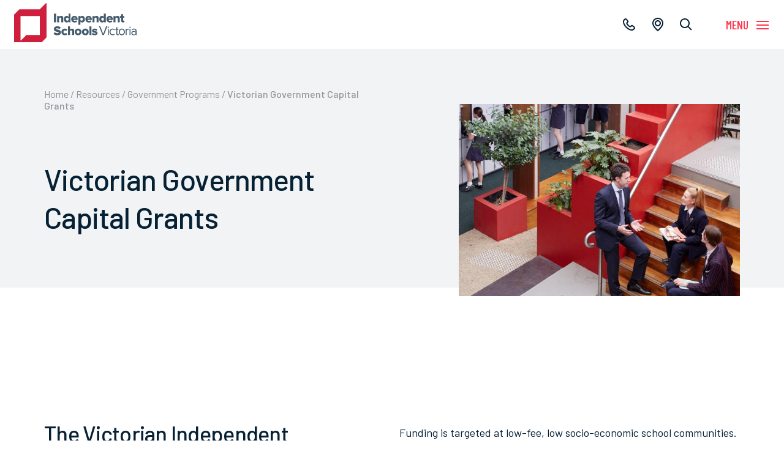

--- FILE ---
content_type: text/html; charset=UTF-8
request_url: https://is.vic.edu.au/resources/government-programs/victorian-government-capital-grants/
body_size: 17022
content:

<!doctype html>
<!--[if lt IE 9]><html class="no-js no-svg ie lt-ie9 lt-ie8 lt-ie7" lang="en-AU"> <![endif]-->
<!--[if IE 9]><html class="no-js no-svg ie ie9 lt-ie9 lt-ie8" lang="en-AU"> <![endif]-->
<!--[if gt IE 9]><!--><html class="no-js no-svg" lang="en-AU"> <!--<![endif]-->
<head>
    <meta charset="UTF-8" />
    <meta name="description" content="Cultivating diversity and choice in education">
    <link rel="stylesheet" href="https://is.vic.edu.au/app/themes/isv/assets/bundle.css?v=7" type="text/css" media="screen" />
    <link rel="shortcut icon" href="https://is.vic.edu.au/app/themes/isv/static/favicon.png" />
    <meta http-equiv="Content-Type" content="text/html; charset=UTF-8" />
    <meta http-equiv="X-UA-Compatible" content="IE=edge">
    <meta name="viewport" content="width=device-width, initial-scale=1">
    <link rel="author" href="https://is.vic.edu.au/app/themes/isv/humans.txt" />
    <link rel="pingback" href="https://is.vic.edu.au/wp/xmlrpc.php" />
    <link rel="profile" href="http://gmpg.org/xfn/11">
    <title>Victorian Government Capital Grants</title>

<!-- The SEO Framework by Sybre Waaijer -->
<link rel="canonical" href="https://is.vic.edu.au/resources/government-programs/victorian-government-capital-grants/" />
<meta name="description" content="Applications for Round 2 of the Victorian Government Building Fund for Non-Government Schools are now open." />
<meta property="og:type" content="website" />
<meta property="og:locale" content="en_GB" />
<meta property="og:site_name" content="Independent Schools Victoria" />
<meta property="og:title" content="Victorian Government Capital Grants" />
<meta property="og:description" content="Applications for Round 2 of the Victorian Government Building Fund for Non-Government Schools are now open." />
<meta property="og:url" content="https://is.vic.edu.au/resources/government-programs/victorian-government-capital-grants/" />
<meta property="og:image" content="https://is.vic.edu.au/app/uploads/2020/09/cropped-isv-st-michaels-school-students-2018-1500x1500-1.jpg" />
<meta property="og:image:width" content="1500" />
<meta property="og:image:height" content="788" />
<meta name="twitter:card" content="summary_large_image" />
<meta name="twitter:title" content="Victorian Government Capital Grants" />
<meta name="twitter:description" content="Applications for Round 2 of the Victorian Government Building Fund for Non-Government Schools are now open." />
<meta name="twitter:image" content="https://is.vic.edu.au/app/uploads/2020/09/cropped-isv-st-michaels-school-students-2018-1500x1500-1.jpg" />
<script type="application/ld+json">{"@context":"https://schema.org","@graph":[{"@type":"WebSite","@id":"https://is.vic.edu.au/#/schema/WebSite","url":"https://is.vic.edu.au/","name":"Independent Schools Victoria","description":"Cultivating diversity and choice in education","inLanguage":"en-AU","potentialAction":{"@type":"SearchAction","target":{"@type":"EntryPoint","urlTemplate":"https://is.vic.edu.au/search/{search_term_string}/"},"query-input":"required name=search_term_string"},"publisher":{"@type":"Organization","@id":"https://is.vic.edu.au/#/schema/Organization","name":"Independent Schools Victoria","url":"https://is.vic.edu.au/"}},{"@type":"WebPage","@id":"https://is.vic.edu.au/resources/government-programs/victorian-government-capital-grants/","url":"https://is.vic.edu.au/resources/government-programs/victorian-government-capital-grants/","name":"Victorian Government Capital Grants","description":"Applications for Round 2 of the Victorian Government Building Fund for Non-Government Schools are now open.","inLanguage":"en-AU","isPartOf":{"@id":"https://is.vic.edu.au/#/schema/WebSite"},"breadcrumb":{"@type":"BreadcrumbList","@id":"https://is.vic.edu.au/#/schema/BreadcrumbList","itemListElement":[{"@type":"ListItem","position":1,"item":"https://is.vic.edu.au/","name":"Independent Schools Victoria"},{"@type":"ListItem","position":2,"item":"https://is.vic.edu.au/resources/","name":"Resources"},{"@type":"ListItem","position":3,"item":"https://is.vic.edu.au/resources/government-programs/","name":"Government Programs"},{"@type":"ListItem","position":4,"name":"Victorian Government Capital Grants"}]},"potentialAction":{"@type":"ReadAction","target":"https://is.vic.edu.au/resources/government-programs/victorian-government-capital-grants/"}}]}</script>
<!-- / The SEO Framework by Sybre Waaijer | 9.03ms meta | 5.87ms boot -->

<link rel='dns-prefetch' href='//www.googletagmanager.com' />
<link rel="alternate" type="application/rss+xml" title="Independent Schools Victoria &raquo; Feed" href="https://is.vic.edu.au/feed/" />
<link rel="alternate" type="application/rss+xml" title="Independent Schools Victoria &raquo; Comments Feed" href="https://is.vic.edu.au/comments/feed/" />
<link rel="alternate" title="oEmbed (JSON)" type="application/json+oembed" href="https://is.vic.edu.au/wp-json/oembed/1.0/embed?url=https%3A%2F%2Fis.vic.edu.au%2Fresources%2Fgovernment-programs%2Fvictorian-government-capital-grants%2F" />
<link rel="alternate" title="oEmbed (XML)" type="text/xml+oembed" href="https://is.vic.edu.au/wp-json/oembed/1.0/embed?url=https%3A%2F%2Fis.vic.edu.au%2Fresources%2Fgovernment-programs%2Fvictorian-government-capital-grants%2F&#038;format=xml" />
<style id='wp-img-auto-sizes-contain-inline-css' type='text/css'>
img:is([sizes=auto i],[sizes^="auto," i]){contain-intrinsic-size:3000px 1500px}
/*# sourceURL=wp-img-auto-sizes-contain-inline-css */
</style>
<style id='wp-emoji-styles-inline-css' type='text/css'>

	img.wp-smiley, img.emoji {
		display: inline !important;
		border: none !important;
		box-shadow: none !important;
		height: 1em !important;
		width: 1em !important;
		margin: 0 0.07em !important;
		vertical-align: -0.1em !important;
		background: none !important;
		padding: 0 !important;
	}
/*# sourceURL=wp-emoji-styles-inline-css */
</style>
<style id='wp-block-library-inline-css' type='text/css'>
:root{--wp-block-synced-color:#7a00df;--wp-block-synced-color--rgb:122,0,223;--wp-bound-block-color:var(--wp-block-synced-color);--wp-editor-canvas-background:#ddd;--wp-admin-theme-color:#007cba;--wp-admin-theme-color--rgb:0,124,186;--wp-admin-theme-color-darker-10:#006ba1;--wp-admin-theme-color-darker-10--rgb:0,107,160.5;--wp-admin-theme-color-darker-20:#005a87;--wp-admin-theme-color-darker-20--rgb:0,90,135;--wp-admin-border-width-focus:2px}@media (min-resolution:192dpi){:root{--wp-admin-border-width-focus:1.5px}}.wp-element-button{cursor:pointer}:root .has-very-light-gray-background-color{background-color:#eee}:root .has-very-dark-gray-background-color{background-color:#313131}:root .has-very-light-gray-color{color:#eee}:root .has-very-dark-gray-color{color:#313131}:root .has-vivid-green-cyan-to-vivid-cyan-blue-gradient-background{background:linear-gradient(135deg,#00d084,#0693e3)}:root .has-purple-crush-gradient-background{background:linear-gradient(135deg,#34e2e4,#4721fb 50%,#ab1dfe)}:root .has-hazy-dawn-gradient-background{background:linear-gradient(135deg,#faaca8,#dad0ec)}:root .has-subdued-olive-gradient-background{background:linear-gradient(135deg,#fafae1,#67a671)}:root .has-atomic-cream-gradient-background{background:linear-gradient(135deg,#fdd79a,#004a59)}:root .has-nightshade-gradient-background{background:linear-gradient(135deg,#330968,#31cdcf)}:root .has-midnight-gradient-background{background:linear-gradient(135deg,#020381,#2874fc)}:root{--wp--preset--font-size--normal:16px;--wp--preset--font-size--huge:42px}.has-regular-font-size{font-size:1em}.has-larger-font-size{font-size:2.625em}.has-normal-font-size{font-size:var(--wp--preset--font-size--normal)}.has-huge-font-size{font-size:var(--wp--preset--font-size--huge)}.has-text-align-center{text-align:center}.has-text-align-left{text-align:left}.has-text-align-right{text-align:right}.has-fit-text{white-space:nowrap!important}#end-resizable-editor-section{display:none}.aligncenter{clear:both}.items-justified-left{justify-content:flex-start}.items-justified-center{justify-content:center}.items-justified-right{justify-content:flex-end}.items-justified-space-between{justify-content:space-between}.screen-reader-text{border:0;clip-path:inset(50%);height:1px;margin:-1px;overflow:hidden;padding:0;position:absolute;width:1px;word-wrap:normal!important}.screen-reader-text:focus{background-color:#ddd;clip-path:none;color:#444;display:block;font-size:1em;height:auto;left:5px;line-height:normal;padding:15px 23px 14px;text-decoration:none;top:5px;width:auto;z-index:100000}html :where(.has-border-color){border-style:solid}html :where([style*=border-top-color]){border-top-style:solid}html :where([style*=border-right-color]){border-right-style:solid}html :where([style*=border-bottom-color]){border-bottom-style:solid}html :where([style*=border-left-color]){border-left-style:solid}html :where([style*=border-width]){border-style:solid}html :where([style*=border-top-width]){border-top-style:solid}html :where([style*=border-right-width]){border-right-style:solid}html :where([style*=border-bottom-width]){border-bottom-style:solid}html :where([style*=border-left-width]){border-left-style:solid}html :where(img[class*=wp-image-]){height:auto;max-width:100%}:where(figure){margin:0 0 1em}html :where(.is-position-sticky){--wp-admin--admin-bar--position-offset:var(--wp-admin--admin-bar--height,0px)}@media screen and (max-width:600px){html :where(.is-position-sticky){--wp-admin--admin-bar--position-offset:0px}}

/*# sourceURL=wp-block-library-inline-css */
</style><style id='global-styles-inline-css' type='text/css'>
:root{--wp--preset--aspect-ratio--square: 1;--wp--preset--aspect-ratio--4-3: 4/3;--wp--preset--aspect-ratio--3-4: 3/4;--wp--preset--aspect-ratio--3-2: 3/2;--wp--preset--aspect-ratio--2-3: 2/3;--wp--preset--aspect-ratio--16-9: 16/9;--wp--preset--aspect-ratio--9-16: 9/16;--wp--preset--color--black: #000000;--wp--preset--color--cyan-bluish-gray: #abb8c3;--wp--preset--color--white: #ffffff;--wp--preset--color--pale-pink: #f78da7;--wp--preset--color--vivid-red: #cf2e2e;--wp--preset--color--luminous-vivid-orange: #ff6900;--wp--preset--color--luminous-vivid-amber: #fcb900;--wp--preset--color--light-green-cyan: #7bdcb5;--wp--preset--color--vivid-green-cyan: #00d084;--wp--preset--color--pale-cyan-blue: #8ed1fc;--wp--preset--color--vivid-cyan-blue: #0693e3;--wp--preset--color--vivid-purple: #9b51e0;--wp--preset--gradient--vivid-cyan-blue-to-vivid-purple: linear-gradient(135deg,rgb(6,147,227) 0%,rgb(155,81,224) 100%);--wp--preset--gradient--light-green-cyan-to-vivid-green-cyan: linear-gradient(135deg,rgb(122,220,180) 0%,rgb(0,208,130) 100%);--wp--preset--gradient--luminous-vivid-amber-to-luminous-vivid-orange: linear-gradient(135deg,rgb(252,185,0) 0%,rgb(255,105,0) 100%);--wp--preset--gradient--luminous-vivid-orange-to-vivid-red: linear-gradient(135deg,rgb(255,105,0) 0%,rgb(207,46,46) 100%);--wp--preset--gradient--very-light-gray-to-cyan-bluish-gray: linear-gradient(135deg,rgb(238,238,238) 0%,rgb(169,184,195) 100%);--wp--preset--gradient--cool-to-warm-spectrum: linear-gradient(135deg,rgb(74,234,220) 0%,rgb(151,120,209) 20%,rgb(207,42,186) 40%,rgb(238,44,130) 60%,rgb(251,105,98) 80%,rgb(254,248,76) 100%);--wp--preset--gradient--blush-light-purple: linear-gradient(135deg,rgb(255,206,236) 0%,rgb(152,150,240) 100%);--wp--preset--gradient--blush-bordeaux: linear-gradient(135deg,rgb(254,205,165) 0%,rgb(254,45,45) 50%,rgb(107,0,62) 100%);--wp--preset--gradient--luminous-dusk: linear-gradient(135deg,rgb(255,203,112) 0%,rgb(199,81,192) 50%,rgb(65,88,208) 100%);--wp--preset--gradient--pale-ocean: linear-gradient(135deg,rgb(255,245,203) 0%,rgb(182,227,212) 50%,rgb(51,167,181) 100%);--wp--preset--gradient--electric-grass: linear-gradient(135deg,rgb(202,248,128) 0%,rgb(113,206,126) 100%);--wp--preset--gradient--midnight: linear-gradient(135deg,rgb(2,3,129) 0%,rgb(40,116,252) 100%);--wp--preset--font-size--small: 13px;--wp--preset--font-size--medium: 20px;--wp--preset--font-size--large: 36px;--wp--preset--font-size--x-large: 42px;--wp--preset--spacing--20: 0.44rem;--wp--preset--spacing--30: 0.67rem;--wp--preset--spacing--40: 1rem;--wp--preset--spacing--50: 1.5rem;--wp--preset--spacing--60: 2.25rem;--wp--preset--spacing--70: 3.38rem;--wp--preset--spacing--80: 5.06rem;--wp--preset--shadow--natural: 6px 6px 9px rgba(0, 0, 0, 0.2);--wp--preset--shadow--deep: 12px 12px 50px rgba(0, 0, 0, 0.4);--wp--preset--shadow--sharp: 6px 6px 0px rgba(0, 0, 0, 0.2);--wp--preset--shadow--outlined: 6px 6px 0px -3px rgb(255, 255, 255), 6px 6px rgb(0, 0, 0);--wp--preset--shadow--crisp: 6px 6px 0px rgb(0, 0, 0);}:where(.is-layout-flex){gap: 0.5em;}:where(.is-layout-grid){gap: 0.5em;}body .is-layout-flex{display: flex;}.is-layout-flex{flex-wrap: wrap;align-items: center;}.is-layout-flex > :is(*, div){margin: 0;}body .is-layout-grid{display: grid;}.is-layout-grid > :is(*, div){margin: 0;}:where(.wp-block-columns.is-layout-flex){gap: 2em;}:where(.wp-block-columns.is-layout-grid){gap: 2em;}:where(.wp-block-post-template.is-layout-flex){gap: 1.25em;}:where(.wp-block-post-template.is-layout-grid){gap: 1.25em;}.has-black-color{color: var(--wp--preset--color--black) !important;}.has-cyan-bluish-gray-color{color: var(--wp--preset--color--cyan-bluish-gray) !important;}.has-white-color{color: var(--wp--preset--color--white) !important;}.has-pale-pink-color{color: var(--wp--preset--color--pale-pink) !important;}.has-vivid-red-color{color: var(--wp--preset--color--vivid-red) !important;}.has-luminous-vivid-orange-color{color: var(--wp--preset--color--luminous-vivid-orange) !important;}.has-luminous-vivid-amber-color{color: var(--wp--preset--color--luminous-vivid-amber) !important;}.has-light-green-cyan-color{color: var(--wp--preset--color--light-green-cyan) !important;}.has-vivid-green-cyan-color{color: var(--wp--preset--color--vivid-green-cyan) !important;}.has-pale-cyan-blue-color{color: var(--wp--preset--color--pale-cyan-blue) !important;}.has-vivid-cyan-blue-color{color: var(--wp--preset--color--vivid-cyan-blue) !important;}.has-vivid-purple-color{color: var(--wp--preset--color--vivid-purple) !important;}.has-black-background-color{background-color: var(--wp--preset--color--black) !important;}.has-cyan-bluish-gray-background-color{background-color: var(--wp--preset--color--cyan-bluish-gray) !important;}.has-white-background-color{background-color: var(--wp--preset--color--white) !important;}.has-pale-pink-background-color{background-color: var(--wp--preset--color--pale-pink) !important;}.has-vivid-red-background-color{background-color: var(--wp--preset--color--vivid-red) !important;}.has-luminous-vivid-orange-background-color{background-color: var(--wp--preset--color--luminous-vivid-orange) !important;}.has-luminous-vivid-amber-background-color{background-color: var(--wp--preset--color--luminous-vivid-amber) !important;}.has-light-green-cyan-background-color{background-color: var(--wp--preset--color--light-green-cyan) !important;}.has-vivid-green-cyan-background-color{background-color: var(--wp--preset--color--vivid-green-cyan) !important;}.has-pale-cyan-blue-background-color{background-color: var(--wp--preset--color--pale-cyan-blue) !important;}.has-vivid-cyan-blue-background-color{background-color: var(--wp--preset--color--vivid-cyan-blue) !important;}.has-vivid-purple-background-color{background-color: var(--wp--preset--color--vivid-purple) !important;}.has-black-border-color{border-color: var(--wp--preset--color--black) !important;}.has-cyan-bluish-gray-border-color{border-color: var(--wp--preset--color--cyan-bluish-gray) !important;}.has-white-border-color{border-color: var(--wp--preset--color--white) !important;}.has-pale-pink-border-color{border-color: var(--wp--preset--color--pale-pink) !important;}.has-vivid-red-border-color{border-color: var(--wp--preset--color--vivid-red) !important;}.has-luminous-vivid-orange-border-color{border-color: var(--wp--preset--color--luminous-vivid-orange) !important;}.has-luminous-vivid-amber-border-color{border-color: var(--wp--preset--color--luminous-vivid-amber) !important;}.has-light-green-cyan-border-color{border-color: var(--wp--preset--color--light-green-cyan) !important;}.has-vivid-green-cyan-border-color{border-color: var(--wp--preset--color--vivid-green-cyan) !important;}.has-pale-cyan-blue-border-color{border-color: var(--wp--preset--color--pale-cyan-blue) !important;}.has-vivid-cyan-blue-border-color{border-color: var(--wp--preset--color--vivid-cyan-blue) !important;}.has-vivid-purple-border-color{border-color: var(--wp--preset--color--vivid-purple) !important;}.has-vivid-cyan-blue-to-vivid-purple-gradient-background{background: var(--wp--preset--gradient--vivid-cyan-blue-to-vivid-purple) !important;}.has-light-green-cyan-to-vivid-green-cyan-gradient-background{background: var(--wp--preset--gradient--light-green-cyan-to-vivid-green-cyan) !important;}.has-luminous-vivid-amber-to-luminous-vivid-orange-gradient-background{background: var(--wp--preset--gradient--luminous-vivid-amber-to-luminous-vivid-orange) !important;}.has-luminous-vivid-orange-to-vivid-red-gradient-background{background: var(--wp--preset--gradient--luminous-vivid-orange-to-vivid-red) !important;}.has-very-light-gray-to-cyan-bluish-gray-gradient-background{background: var(--wp--preset--gradient--very-light-gray-to-cyan-bluish-gray) !important;}.has-cool-to-warm-spectrum-gradient-background{background: var(--wp--preset--gradient--cool-to-warm-spectrum) !important;}.has-blush-light-purple-gradient-background{background: var(--wp--preset--gradient--blush-light-purple) !important;}.has-blush-bordeaux-gradient-background{background: var(--wp--preset--gradient--blush-bordeaux) !important;}.has-luminous-dusk-gradient-background{background: var(--wp--preset--gradient--luminous-dusk) !important;}.has-pale-ocean-gradient-background{background: var(--wp--preset--gradient--pale-ocean) !important;}.has-electric-grass-gradient-background{background: var(--wp--preset--gradient--electric-grass) !important;}.has-midnight-gradient-background{background: var(--wp--preset--gradient--midnight) !important;}.has-small-font-size{font-size: var(--wp--preset--font-size--small) !important;}.has-medium-font-size{font-size: var(--wp--preset--font-size--medium) !important;}.has-large-font-size{font-size: var(--wp--preset--font-size--large) !important;}.has-x-large-font-size{font-size: var(--wp--preset--font-size--x-large) !important;}
/*# sourceURL=global-styles-inline-css */
</style>

<style id='classic-theme-styles-inline-css' type='text/css'>
/*! This file is auto-generated */
.wp-block-button__link{color:#fff;background-color:#32373c;border-radius:9999px;box-shadow:none;text-decoration:none;padding:calc(.667em + 2px) calc(1.333em + 2px);font-size:1.125em}.wp-block-file__button{background:#32373c;color:#fff;text-decoration:none}
/*# sourceURL=/wp-includes/css/classic-themes.min.css */
</style>

<!-- Google tag (gtag.js) snippet added by Site Kit -->
<!-- Google Analytics snippet added by Site Kit -->
<script type="text/javascript" src="https://www.googletagmanager.com/gtag/js?id=GT-5M367L9" id="google_gtagjs-js" async></script>
<script type="text/javascript" id="google_gtagjs-js-after">
/* <![CDATA[ */
window.dataLayer = window.dataLayer || [];function gtag(){dataLayer.push(arguments);}
gtag("set","linker",{"domains":["is.vic.edu.au"]});
gtag("js", new Date());
gtag("set", "developer_id.dZTNiMT", true);
gtag("config", "GT-5M367L9");
//# sourceURL=google_gtagjs-js-after
/* ]]> */
</script>
<link rel="https://api.w.org/" href="https://is.vic.edu.au/wp-json/" /><link rel="alternate" title="JSON" type="application/json" href="https://is.vic.edu.au/wp-json/wp/v2/pages/796" /><link rel="EditURI" type="application/rsd+xml" title="RSD" href="https://is.vic.edu.au/wp/xmlrpc.php?rsd" />
<meta name="generator" content="Site Kit by Google 1.170.0" />		<style type="text/css" id="wp-custom-css">
			.text-medium-image--home {
    display: none !important;
}		</style>
		
		<!-- Google Tag Manager -->
<script>(function(w,d,s,l,i){w[l]=w[l]||[];w[l].push({'gtm.start':
new Date().getTime(),event:'gtm.js'});var f=d.getElementsByTagName(s)[0],
j=d.createElement(s),dl=l!='dataLayer'?'&l='+l:'';j.async=true;j.src=
'https://www.googletagmanager.com/gtm.js?id='+i+dl;f.parentNode.insertBefore(j,f);
})(window,document,'script','dataLayer','GTM-PL5PQNN');</script>
<!-- End Google Tag Manager -->
		</head>

	<body class="wp-singular page-template-default page page-id-796 page-child parent-pageid-777 wp-theme-isv stop-anim" data-template="base.twig">
	    <!-- Google Tag Manager (noscript) -->
<noscript><iframe src="https://www.googletagmanager.com/ns.html?id=GTM-PL5PQNN"
height="0" width="0" style="display:none;visibility:hidden"></iframe></noscript>
<!-- End Google Tag Manager (noscript) -->
		<header class="header" >
							<div class="header__bar">
					<div class="header__logo">
						<a href="https://is.vic.edu.au" rel="home">
							<svg width="100%" viewBox="0 0 1444 455" fill="none" xmlns="http://www.w3.org/2000/svg">
							  <path d="M379.782 0.290512C378.508 -0.275692 377.045 0.00741003 376.054 0.951084L301.976 73.095H62.66C61.7635 73.095 60.867 73.4725 60.2064 74.0858L0.990858 133.301C0.37747 133.962 0 134.858 0 135.755V451.556C0 452.452 0.37747 453.349 0.990858 453.962C1.65143 454.623 2.50074 455 3.39723 455H324.53C325.426 455 326.323 454.623 326.936 453.962L380.867 400.125C381.528 399.465 381.905 398.615 381.905 397.719V3.45182C381.858 2.03631 381.056 0.809533 379.782 0.290512ZM302.495 370.871C302.495 371.39 302.07 371.815 301.598 371.815H148.251C143.863 371.815 143.722 371.909 140.749 374.929L82.6187 433.343C80.0236 435.938 76.4848 436.598 76.4848 430.936V151.609C76.4848 151.09 76.8623 150.712 77.3813 150.712H301.551C302.07 150.712 302.448 151.09 302.448 151.609V370.871H302.495Z" fill="#D01F3C"/>
							  <path d="M469.572 223.895V122.686H495.665V223.895H469.572Z" fill="currentColor"/>
							  <path d="M556.013 223.895V181.572C556.013 172.654 551.294 169.445 544.028 169.445C537.045 169.445 532.515 173.22 529.779 176.57V223.895H506.423V150.619H529.779V159.584C534.167 154.441 542.848 148.826 555.258 148.826C571.819 148.826 579.369 158.546 579.369 172.04V223.943H556.013V223.895Z" fill="currentColor"/>
							  <path d="M641.887 223.895V215.402C635.8 222.385 628.393 225.735 620.183 225.735C602.159 225.735 587.862 212.099 587.862 187.186C587.862 163.217 601.828 148.826 620.183 148.826C628.204 148.826 636.084 152.034 641.887 159.3V122.686H665.102V223.895H641.887ZM641.887 198.416V175.956C638.82 171.993 632.781 169.445 627.779 169.445C618.531 169.445 611.69 176.287 611.69 187.186C611.69 198.085 618.531 205.069 627.779 205.069C632.781 205.069 638.867 202.332 641.887 198.416Z" fill="currentColor"/>
							  <path d="M672.981 187.186C672.981 165.954 688.929 148.826 711.813 148.826C733.518 148.826 749.277 164.774 749.277 189.64V194.925H697.092C698.744 201.436 704.83 206.909 715.447 206.909C720.59 206.909 729.083 204.644 733.329 200.681L743.474 216.016C736.207 222.527 724.034 225.736 712.804 225.736C690.298 225.688 672.981 210.967 672.981 187.186ZM711.813 167.605C701.669 167.605 697.705 173.692 696.809 178.977H727.007C726.393 173.833 722.618 167.605 711.813 167.605Z" fill="currentColor"/>
							  <path d="M781.174 215.259V251.826H757.818V150.617H781.174V159.11C786.93 152.127 794.527 148.777 802.878 148.777C821.233 148.777 835.057 162.413 835.057 187.137C835.057 212.003 821.233 225.687 802.878 225.687C794.668 225.687 787.26 222.525 781.174 215.259ZM811.23 187.185C811.23 176.285 804.246 169.444 795.14 169.444C790.139 169.444 784.052 172.18 781.174 176.096V198.414C784.052 202.189 790.139 205.067 795.14 205.067C804.199 205.067 811.23 198.226 811.23 187.185Z" fill="currentColor"/>
							  <path d="M840.2 187.186C840.2 165.954 856.101 148.826 879.033 148.826C900.737 148.826 916.497 164.774 916.497 189.64V194.925H864.311C865.963 201.436 872.049 206.909 882.666 206.909C887.809 206.909 896.302 204.644 900.548 200.681L910.693 216.016C903.427 222.527 891.253 225.736 880.023 225.736C857.47 225.688 840.2 210.967 840.2 187.186ZM879.033 167.605C868.888 167.605 864.925 173.692 864.028 178.977H894.226C893.612 173.833 889.791 167.605 879.033 167.605Z" fill="currentColor"/>
							  <path d="M973.07 223.895V181.572C973.07 172.654 968.351 169.445 961.085 169.445C954.102 169.445 949.525 173.22 946.835 176.57V223.895H923.479V150.619H946.835V159.584C951.224 154.441 959.858 148.826 972.315 148.826C988.829 148.826 996.425 158.546 996.425 172.04V223.943H973.07V223.895Z" fill="currentColor"/>
							  <path d="M1058.19 223.895V215.402C1052.1 222.385 1044.69 225.735 1036.48 225.735C1018.41 225.735 1004.16 212.099 1004.16 187.186C1004.16 163.217 1018.13 148.826 1036.48 148.826C1044.51 148.826 1052.39 152.034 1058.19 159.3V122.686H1081.4V223.895H1058.19ZM1058.19 198.416V175.956C1055.17 171.993 1049.08 169.445 1044.08 169.445C1034.83 169.445 1027.99 176.287 1027.99 187.186C1027.99 198.085 1034.79 205.069 1044.08 205.069C1049.08 205.069 1055.17 202.332 1058.19 198.416Z" fill="currentColor"/>
							  <path d="M1088.53 187.186C1088.53 165.954 1104.48 148.826 1127.36 148.826C1149.02 148.826 1164.82 164.774 1164.82 189.64V194.925H1112.64C1114.29 201.436 1120.38 206.909 1130.99 206.909C1136.14 206.909 1144.63 204.644 1148.92 200.681L1159.07 216.016C1151.8 222.527 1139.63 225.736 1128.45 225.736C1105.8 225.688 1088.53 210.967 1088.53 187.186ZM1127.36 167.605C1117.17 167.605 1113.25 173.692 1112.31 178.977H1142.51C1141.89 173.833 1138.12 167.605 1127.36 167.605Z" fill="currentColor"/>
							  <path d="M1221.4 223.895V181.572C1221.4 172.654 1216.73 169.445 1209.41 169.445C1202.43 169.445 1197.9 173.22 1195.16 176.57V223.895H1171.81V150.619H1195.16V159.584C1199.55 154.441 1208.23 148.826 1220.64 148.826C1237.16 148.826 1244.8 158.546 1244.8 172.04V223.943H1221.4V223.895Z" fill="currentColor"/>
							  <path d="M1262.02 204.17V170.812H1249.9V150.617H1262.02V130.611H1285.38V150.617H1300.24V170.812H1285.38V197.659C1285.38 201.906 1287.78 205.114 1291.75 205.114C1294.34 205.114 1296.89 204.218 1297.65 203.274L1302.27 220.826C1299.39 223.563 1293.64 225.686 1284.95 225.686C1270.09 225.686 1262.02 218.278 1262.02 204.17Z" fill="currentColor"/>
							  <path d="M465.326 357.942L479.104 337.606C486.417 344.872 497.6 350.959 511.566 350.959C520.389 350.959 525.815 347.939 525.815 342.938C525.815 329.585 468.629 340.673 468.629 301.699C468.629 284.713 482.878 269.52 508.829 269.52C525.06 269.52 539.168 274.38 549.926 283.628L535.677 303.209C527.184 296.084 516.096 292.593 506.093 292.593C498.496 292.593 495.146 295.188 495.146 299.576C495.146 312.032 552.333 302.596 552.333 340.248C552.333 360.584 537.328 374.079 510.15 374.079C489.767 374.032 475.47 367.52 465.326 357.942Z" fill="currentColor"/>
							  <path d="M558.089 335.482C558.089 312.598 575.075 297.122 597.959 297.122C613.86 297.122 623.627 304.105 628.015 310.617L612.822 324.725C609.944 320.478 605.272 317.741 598.997 317.741C589.277 317.741 581.869 324.441 581.869 335.482C581.869 346.571 589.277 353.365 598.997 353.365C605.225 353.365 609.944 350.345 612.822 346.24L628.015 360.49C623.627 366.86 613.907 373.984 597.959 373.984C575.075 374.032 558.089 358.414 558.089 335.482Z" fill="currentColor"/>
							  <path d="M684.588 372.19V329.583C684.588 320.618 679.917 317.74 672.462 317.74C665.667 317.74 661.091 321.562 658.354 324.865V372.19H634.998V271.028H658.354V307.878C662.742 302.735 671.424 297.121 683.692 297.121C700.395 297.121 707.944 306.51 707.944 320.005V372.19H684.588Z" fill="currentColor"/>
							  <path d="M714.691 335.482C714.691 314.863 729.554 297.122 754.42 297.122C779.616 297.122 794.479 314.863 794.479 335.482C794.479 356.102 779.616 374.032 754.42 374.032C729.601 374.032 714.691 356.102 714.691 335.482ZM770.557 335.482C770.557 325.763 764.753 317.741 754.467 317.741C744.464 317.741 738.708 325.81 738.708 335.482C738.708 345.344 744.464 353.365 754.467 353.365C764.753 353.412 770.557 345.344 770.557 335.482Z" fill="currentColor"/>
							  <path d="M800.047 335.482C800.047 314.863 814.91 297.122 839.776 297.122C864.972 297.122 879.835 314.863 879.835 335.482C879.835 356.102 864.972 374.032 839.776 374.032C814.91 374.032 800.047 356.102 800.047 335.482ZM855.865 335.482C855.865 325.763 850.109 317.741 839.776 317.741C829.773 317.741 824.016 325.81 824.016 335.482C824.016 345.344 829.773 353.365 839.776 353.365C850.109 353.412 855.865 345.344 855.865 335.482Z" fill="currentColor"/>
							  <path d="M888.375 372.19V271.028H911.731V372.19H888.375Z" fill="currentColor"/>
							  <path d="M916.213 362.66L925.933 345.957C931.359 350.817 943.061 355.819 951.743 355.819C958.726 355.819 961.604 353.837 961.604 350.676C961.604 341.569 918.997 351.006 918.997 321.233C918.997 308.352 930.227 297.122 950.421 297.122C962.831 297.122 973.164 301.085 981.044 306.842L972.079 323.356C967.691 319.11 959.339 315.288 950.516 315.288C945.09 315.288 941.409 317.411 941.409 320.289C941.409 328.358 983.875 320.006 983.875 350.015C983.875 363.981 971.56 373.984 950.657 373.984C937.446 374.032 923.904 369.643 916.213 362.66Z" fill="currentColor"/>
							  <path d="M1042.62 372.19L1001.8 271.028H1016.24L1050.36 358.412L1084.52 271.028H1098.96L1058.28 372.19H1042.62Z" fill="currentColor"/>
							  <path d="M1102.02 280.892C1102.02 276.646 1105.51 273.154 1109.76 273.154C1114.01 273.154 1117.36 276.646 1117.36 280.892C1117.36 285.139 1114.01 288.489 1109.76 288.489C1105.51 288.489 1102.02 285.139 1102.02 280.892ZM1104 372.193V298.964H1115.38V372.24H1104V372.193Z" fill="currentColor"/>
							  <path d="M1124.72 335.482C1124.72 313.778 1139.44 297.122 1161.29 297.122C1174.64 297.122 1182.52 302.595 1188.13 309.862L1180.54 316.703C1175.68 310.003 1169.45 307.314 1161.9 307.314C1146.42 307.314 1136.56 319.298 1136.56 335.53C1136.56 351.761 1146.42 363.887 1161.9 363.887C1169.5 363.887 1175.72 360.867 1180.54 354.356L1188.13 361.339C1182.52 368.605 1174.64 374.079 1161.29 374.079C1139.44 374.032 1124.72 357.187 1124.72 335.482Z" fill="currentColor"/>
							  <path d="M1205.02 356.857V308.966H1192.9V298.963H1205.02V278.91H1216.54V298.963H1231.4V308.966H1216.54V354.498C1216.54 359.972 1218.94 363.888 1223.8 363.888C1227.15 363.888 1230.03 362.378 1231.54 360.727L1234.89 369.361C1232.01 372.098 1227.91 374.08 1221.4 374.08C1210.45 374.032 1205.02 367.804 1205.02 356.857Z" fill="currentColor"/>
							  <path d="M1233.9 335.482C1233.9 314.25 1247.87 297.122 1270.14 297.122C1292.41 297.122 1306.38 314.25 1306.38 335.482C1306.38 356.715 1292.41 374.032 1270.14 374.032C1247.87 374.032 1233.9 356.762 1233.9 335.482ZM1294.44 335.482C1294.44 320.62 1285.8 307.267 1270.19 307.267C1254.57 307.267 1245.93 320.62 1245.93 335.482C1245.93 350.487 1254.57 363.84 1270.19 363.84C1285.8 363.84 1294.44 350.487 1294.44 335.482Z" fill="currentColor"/>
							  <path d="M1315.81 372.192V298.963H1327.18V310.617C1333.08 303.021 1341.57 297.264 1351.62 297.264V308.966C1350.26 308.824 1348.89 308.635 1347.24 308.635C1340.11 308.635 1330.53 314.392 1327.18 320.337V372.239H1315.81V372.192Z" fill="currentColor"/>
							  <path d="M1358.56 280.892C1358.56 276.646 1362.05 273.154 1366.3 273.154C1370.55 273.154 1373.9 276.646 1373.9 280.892C1373.9 285.139 1370.55 288.489 1366.3 288.489C1362.05 288.489 1358.56 285.139 1358.56 280.892ZM1360.54 372.193V298.964H1371.91V372.24H1360.54V372.193Z" fill="currentColor"/>
							  <path d="M1432.07 372.193V363.841C1426.18 370.541 1417.68 373.986 1407.82 373.986C1395.51 373.986 1382.34 365.634 1382.34 349.733C1382.34 333.172 1395.36 325.622 1407.82 325.622C1417.82 325.622 1426.18 328.784 1432.07 335.484V322.272C1432.07 312.552 1424.19 306.937 1413.58 306.937C1404.75 306.937 1397.68 309.957 1391.12 317.082L1385.79 309.202C1393.67 301.039 1403.1 297.076 1415.09 297.076C1430.7 297.076 1443.44 304.059 1443.44 321.8V372.145H1432.07V372.193ZM1432.07 356.763V342.797C1427.69 336.899 1419.95 333.832 1412.07 333.832C1401.31 333.832 1393.85 340.532 1393.85 349.78C1393.85 359.17 1401.26 365.87 1412.07 365.87C1419.95 365.823 1427.69 362.803 1432.07 356.763Z" fill="currentColor"/>
							</svg>
						</a>
					</div>
					<div class="header__buttons">
						<a href="tel:9825 7200" class="header__icon">
							<svg width="24" height="24" viewBox="0 0 24 24" fill="none" xmlns="http://www.w3.org/2000/svg">
								<path fill-rule="evenodd" clip-rule="evenodd" d="M10.8565 8.33797C11.3746 7.63976 11.5604 6.90391 10.9744 6.25438C9.65949 4.4144 8.77515 3.27657 8.22044 2.72861C7.16589 1.68688 5.43112 1.82779 4.51779 2.72772C4.02723 3.21108 3.86116 3.37707 3.35747 3.88868C0.551816 6.69584 2.26285 12.6301 6.81139 17.1831C11.3589 21.7351 17.2926 23.447 20.1041 20.6339C20.5689 20.1858 20.9624 19.7921 21.2728 19.4641C22.1678 18.518 22.3037 16.8598 21.2669 15.7825C20.7354 15.2302 19.6503 14.3885 17.7329 13.017C17.1457 12.4919 16.4494 12.6057 15.811 13.0245C15.504 13.226 15.2805 13.4298 14.8585 13.8521L14.0923 14.6188C13.9914 14.7198 12.621 14.0335 11.2907 12.7019C9.95972 11.3696 9.2739 9.99913 9.37435 9.89869L10.1411 9.1315C10.275 8.99749 10.339 8.93261 10.4211 8.84634C10.5921 8.66662 10.7337 8.50351 10.8565 8.33797ZM15.5057 16.033L16.2721 15.2662C16.5044 15.0337 16.6549 14.8908 16.7773 14.7923C18.457 15.9985 19.4297 16.7569 19.8271 17.1698C20.0656 17.4176 20.0286 17.8699 19.8212 18.0891C19.5342 18.3925 19.1613 18.7655 18.7037 19.2069C16.8857 21.0257 12.0959 19.6438 8.22513 15.7692C4.35315 11.8934 2.97188 7.10286 4.7762 5.29756C5.27786 4.78805 5.4368 4.62919 5.92035 4.15273C6.10166 3.97408 6.59552 3.93396 6.81608 4.15184C7.24314 4.57371 8.03534 5.58806 9.20071 7.2114C9.14038 7.2863 9.06503 7.37094 8.97333 7.46732C8.90603 7.53805 8.84996 7.59489 8.72738 7.71759L7.96136 8.48403C6.65821 9.78707 7.76802 12.0048 9.87697 14.1158C11.9845 16.2254 14.203 17.3364 15.5057 16.033Z" fill="currentColor"/>
							</svg>
							<span>
								9825 7200
							</span>
						</a>
						<a href="https://goo.gl/maps/PyjfcqnNtb4hjmxW9" target="_blank" class="header__icon">
							<svg width="24" height="24" viewBox="0 0 24 24" fill="none" xmlns="http://www.w3.org/2000/svg">
								<path fill-rule="evenodd" clip-rule="evenodd" d="M12 23.3276L12.6577 22.7533C18.1887 17.9237 21 13.7068 21 10C21 4.75066 16.9029 1 12 1C7.09705 1 3 4.75066 3 10C3 13.7068 5.81131 17.9237 11.3423 22.7533L12 23.3276ZM12 20.6634C7.30661 16.4335 5 12.8492 5 10C5 5.8966 8.16411 3 12 3C15.8359 3 19 5.8966 19 10C19 12.8492 16.6934 16.4335 12 20.6634ZM12 5C14.7614 5 17 7.23858 17 10C17 12.7614 14.7614 15 12 15C9.23858 15 7 12.7614 7 10C7 7.23858 9.23858 5 12 5ZM9 10C9 8.34315 10.3431 7 12 7C13.6569 7 15 8.34315 15 10C15 11.6569 13.6569 13 12 13C10.3431 13 9 11.6569 9 10Z" fill="currentColor"/>
							</svg>
							<span>
								View map
							</span>
						</a>
						<a href="https://is.vic.edu.au/?s" class="header__icon">
							<svg width="20" height="20" viewBox="0 0 20 20" fill="none" xmlns="http://www.w3.org/2000/svg">
								<path fill-rule="evenodd" clip-rule="evenodd" d="M8 16C3.58172 16 0 12.4183 0 8C0 3.58172 3.58172 0 8 0C12.4183 0 16 3.58172 16 8C16 9.84871 15.3729 11.551 14.3199 12.9056L19.7071 18.2929L18.2929 19.7071L12.9056 14.3199C11.551 15.3729 9.84871 16 8 16ZM14 8C14 11.3137 11.3137 14 8 14C4.68629 14 2 11.3137 2 8C2 4.68629 4.68629 2 8 2C11.3137 2 14 4.68629 14 8Z" fill="currentColor"/>
							</svg>
							<span>
								Search
							</span>
						</a>
						<div class="menu-button">
							<span class="uppercase">Menu</span>
							<div class="hamburger">
					      <button>
					        <span></span>
					        <span></span>
					        <span></span>
					      </button>
					    </div>
						</div>
					</div>
				</div>
						<div class="header-search">
				<form role="search" method="get" id="searchform" action="https://is.vic.edu.au">
					<label for="s">
						<svg style="max-width:34px" viewBox="0 0 34 34" fill="none" xmlns="http://www.w3.org/2000/svg">
						<path fill-rule="evenodd" clip-rule="evenodd" d="M13.6663 27C6.30254 27 0.333008 21.0305 0.333008 13.6667C0.333008 6.30286 6.30254 0.333328 13.6663 0.333328C21.0301 0.333328 26.9997 6.30286 26.9997 13.6667C26.9997 16.7478 25.9545 19.5849 24.1995 21.8427L33.1782 30.8215L30.8212 33.1785L21.8424 24.1997C19.5846 25.9549 16.7475 27 13.6663 27ZM23.6663 13.6667C23.6663 19.1895 19.1892 23.6667 13.6663 23.6667C8.14349 23.6667 3.66634 19.1895 3.66634 13.6667C3.66634 8.14381 8.14349 3.66666 13.6663 3.66666C19.1892 3.66666 23.6663 8.14381 23.6663 13.6667Z" fill="#FF354D"/>
					</svg>
				</label>
						<input type="text" value="" name="s" id="hs" placeholder="What are you looking for?">
						<input type="submit" id="searchsubmit" value="Search" class="search-form__submit">
				</form>
			</div>
		</header>

		<nav class="menu" role="navigation">
			<div class="container">
			<ul class="menu__list">
					<li class=" menu-item menu-item-type-post_type menu-item-object-page menu-item-279 uppercase">
				<a target="" href="https://is.vic.edu.au/about-us/">About Us</a>
			</li>
					<li class=" menu-item menu-item-type-post_type menu-item-object-page menu-item-276 uppercase">
				<a target="" href="https://is.vic.edu.au/independent-schools/">Independent schools</a>
			</li>
					<li class=" menu-item menu-item-type-post_type menu-item-object-page menu-item-275 uppercase">
				<a target="" href="https://is.vic.edu.au/learning-and-development/">Learning and Development</a>
			</li>
					<li class=" menu-item menu-item-type-post_type menu-item-object-page menu-item-274 uppercase">
				<a target="" href="https://is.vic.edu.au/products/">Products</a>
			</li>
					<li class=" menu-item menu-item-type-post_type menu-item-object-page menu-item-273 uppercase">
				<a target="" href="https://is.vic.edu.au/media-centre/">Media Centre</a>
			</li>
					<li class=" menu-item menu-item-type-post_type menu-item-object-page current-page-ancestor menu-item-89 uppercase">
				<a target="" href="https://is.vic.edu.au/resources/">Resources</a>
			</li>
					<li class=" menu-item menu-item-type-post_type menu-item-object-page menu-item-272 uppercase">
				<a target="" href="https://is.vic.edu.au/outreach/">Outreach</a>
			</li>
					<li class=" menu-item menu-item-type-post_type menu-item-object-page menu-item-271 uppercase">
				<a target="" href="https://is.vic.edu.au/contact-us/">Contact Us</a>
			</li>
					<li class=" menu-item menu-item-type-post_type menu-item-object-page menu-item-25930 uppercase">
				<a target="" href="https://is.vic.edu.au/subscribe/">Subscribe</a>
			</li>
				</ul>
		<div class="menu__social">
		<p class="tiny">Connect with us</p>
		<div class="menu__icons">
			          <a href="https://www.linkedin.com/company/independent-schools-victoria/" target="_blank">
            <svg width="18" height="18" viewBox="0 0 18 18" fill="none" xmlns="http://www.w3.org/2000/svg">
              <path d="M2.59915 4.7276C1.27175 4.7276 0.46582 3.7509 0.46582 2.56857C0.46582 1.38624 1.31915 0.460938 2.59915 0.460938C3.87915 0.460938 4.68508 1.38624 4.73249 2.56857C4.73249 3.7509 3.87915 4.7276 2.59915 4.7276Z" fill="white"/>
              <path d="M4.73249 5.79688H0.46582V16.4635H4.73249V5.79688Z" fill="white"/>
              <path d="M17.5348 16.4599H14.0376V10.3071C14.0376 8.78076 13.513 7.73144 12.2889 7.73144C11.3272 7.73144 10.7589 8.44689 10.4966 9.11464C10.4091 9.35312 10.3654 9.687 10.3654 10.0686V16.4599H6.86816C6.91188 6.06206 6.86816 5.01274 6.86816 5.01274H10.3654V6.63442C10.8026 5.87128 11.6332 4.72656 13.513 4.72656C15.8299 4.72656 17.5348 6.34824 17.5348 9.87778V16.4599Z" fill="white"/>
            </svg>
          </a>
  			  			  			<a href="https://www.facebook.com/IndSchoolsVictoria/" target="_blank">
  				<svg width="12" height="21" viewBox="0 0 12 21" fill="none" xmlns="http://www.w3.org/2000/svg">
  					<path d="M11.3337 3.76047H9.39426C7.86316 3.76047 7.60798 4.46278 7.60798 5.51624V7.82384H11.2316L10.7723 11.4357H7.60798V20.6661H3.83127V11.3856H0.666992V7.77367H3.83127V5.16509C3.83127 2.05486 5.71962 0.399414 8.52664 0.399414C9.85359 0.399414 11.0274 0.499744 11.3337 0.549909V3.76047Z" fill="white"/>
  				</svg>
  			</a>
  			  			        <a href="https://www.instagram.com/independentschoolsvictoria/" target="_blank">
          <svg width="21" height="21" viewBox="0 0 21 21" fill="none" xmlns="http://www.w3.org/2000/svg">
            <path d="M10.3335 1.8C13.0335 1.8 13.3335 1.8 14.3335 1.9C15.3335 1.9 15.8335 2.1 16.2335 2.2C16.7335 2.4 17.0335 2.6 17.3335 3C17.6335 3.3 17.9335 3.7 18.0335 4.1C18.1335 4.5 18.3335 5 18.3335 6C18.3335 7.1 18.4335 7.4 18.4335 10C18.4335 12.7 18.4335 13 18.3335 14C18.3335 15 18.1335 15.5 18.0335 15.9C17.8335 16.4 17.6335 16.7 17.3335 17C17.0335 17.3 16.6335 17.6 16.2335 17.7C15.8335 17.8 15.3335 18 14.3335 18C13.2335 18 12.9335 18.1 10.3335 18.1C7.7335 18.1 7.3335 18.1 6.3335 18C5.3335 18 4.8335 17.8 4.4335 17.7C3.9335 17.6 3.6335 17.4 3.3335 17C3.0335 16.7 2.7335 16.3 2.6335 15.9C2.4335 15.5 2.2335 15 2.2335 14C2.2335 12.9 2.1335 12.6 2.1335 10C2.1335 7.3 2.1335 7 2.2335 6C2.2335 5 2.4335 4.5 2.5335 4.1C2.7335 3.6 2.9335 3.3 3.3335 3C3.6335 2.7 4.0335 2.4 4.4335 2.3C4.8335 2.1 5.3335 1.9 6.3335 1.9C7.3335 1.8 7.6335 1.8 10.3335 1.8ZM10.3335 0C7.6335 0 7.2335 -9.68575e-08 6.2335 0.0999999C5.1335 0.0999999 4.4335 0.3 3.8335 0.6C3.1335 0.8 2.5335 1.1 2.0335 1.7C1.5335 2.3 1.1335 2.8 0.833496 3.4C0.633496 4 0.433496 4.8 0.333496 5.8C0.333496 6.9 0.333496 7.3 0.333496 10C0.333496 12.7 0.333496 13.1 0.433496 14.1C0.433496 15.2 0.633496 15.9 0.933496 16.5C1.2335 17.2 1.5335 17.7 2.1335 18.3C2.7335 18.9 3.2335 19.2 3.9335 19.5C4.5335 19.7 5.3335 19.9 6.3335 20C7.4335 20 7.7335 20.1 10.4335 20.1C13.1335 20.1 13.5335 20.1 14.5335 20C15.6335 20 16.3335 19.8 16.9335 19.5C17.6335 19.2 18.1335 18.9 18.7335 18.3C19.3335 17.7 19.6335 17.2 19.9335 16.5C20.1335 15.9 20.3335 15.1 20.4335 14.1C20.4335 13 20.5335 12.7 20.5335 10C20.5335 7.3 20.5335 6.9 20.4335 5.9C20.4335 4.8 20.2335 4.1 19.9335 3.5C19.6335 2.8 19.3335 2.3 18.7335 1.7C18.1335 1.1 17.6335 0.8 16.9335 0.5C16.3335 0.3 15.5335 0.1 14.5335 0C13.4335 0 13.0335 0 10.3335 0ZM10.3335 4.9C7.5335 4.9 5.2335 7.2 5.2335 10C5.2335 12.8 7.5335 15.1 10.3335 15.1C13.1335 15.1 15.4335 12.8 15.4335 10C15.4335 7.2 13.1335 4.9 10.3335 4.9ZM10.3335 13.3C8.5335 13.3 7.0335 11.8 7.0335 10C7.0335 8.2 8.5335 6.7 10.3335 6.7C12.1335 6.7 13.6335 8.2 13.6335 10C13.6335 11.8 12.1335 13.3 10.3335 13.3ZM16.8335 4.7C16.8335 5.4 16.3335 5.9 15.6335 5.9C14.9335 5.9 14.4335 5.4 14.4335 4.7C14.4335 4 14.9335 3.5 15.6335 3.5C16.3335 3.5 16.8335 4 16.8335 4.7Z" fill="white"/>
          </svg>
        </a>
        
        <a href="https://www.youtube.com/user/IndependentSchools" target="_blank">
          <svg width="30" height="21" viewBox="0 0 30 21" fill="none" xmlns="http://www.w3.org/2000/svg">
<path fill-rule="evenodd" clip-rule="evenodd" d="M12.3213 14.597L19.7836 10.3125L12.3213 6.02796V14.597Z" fill="white"/>
<path fill-rule="evenodd" clip-rule="evenodd" d="M23.1277 2.35582H7.26799C4.85325 2.35582 2.89572 4.31336 2.89572 6.7281V13.8969C2.89572 16.3116 4.85325 18.2692 7.26799 18.2692H23.1277C25.5425 18.2692 27.5 16.3116 27.5 13.8969V6.7281C27.5 4.31335 25.5425 2.35582 23.1277 2.35582ZM7.26799 0.355824C3.74869 0.355824 0.895721 3.20879 0.895721 6.7281V13.8969C0.895721 17.4162 3.74868 20.2692 7.26799 20.2692H23.1277C26.647 20.2692 29.5 17.4162 29.5 13.8969V6.7281C29.5 3.20879 26.647 0.355824 23.1277 0.355824H7.26799Z" fill="white"/>
</svg>


        </a>
		</div>
	</div>
</div>
		</nav>

		<div data-barba="wrapper" class="content">
			<div data-barba="container" data-barba-namespace="page" class="page-container">
			<section class="post-header post-header--withimage">
  <div class="container">
    <div class="post-header__title">
        <div class="post-header__breadcrumbs tiny post-header__breadcrumbs--withimage">
                                  <a href="https://is.vic.edu.au">Home</a>
                                                          / <a href="https://is.vic.edu.au/resources/">Resources</a>
                                / <a href="https://is.vic.edu.au/resources/government-programs/">Government Programs</a>
                                      / <a href="" class="current-breadcrumb">Victorian Government Capital Grants</a>
                  </div>
      <h1 class="large">
                  Victorian Government Capital Grants
              </h1>
            <h4 class="small inline-description">
        
      </h4>
          </div>
        <div class="post-header__image">
                    <div class="ratio-box ratio-box--trans" style="padding-bottom:68.26%">
      <img
          data-sizes="auto"
          data-srcset="https://is.vic.edu.au/app/uploads/2020/09/isv-st-michaels-school-students-2018-1500x1500-292x199.jpg 292w,
          https://is.vic.edu.au/app/uploads/2020/09/isv-st-michaels-school-students-2018-1500x1500-584x399.jpg 584w,
          https://is.vic.edu.au/app/uploads/2020/09/isv-st-michaels-school-students-2018-1500x1500-1500x1024.jpg 1500w"
          data-src="https://is.vic.edu.au/app/uploads/2020/09/isv-st-michaels-school-students-2018-1500x1500-1500x1024.jpg"
          class="lazyload" />
    </div>
            </div>
  </div>
</section>
  <div class="post-header-image-dummy"></div>
	
	
	    
<div class="jump-link-dummy"></div>

	
	
	
		
	
		
		
		
												<section class="text-text">
					<div class="container">
						<div class="text-text__left">
							<h4 class="medium">
								The Victorian Independent Schools Block Grant Authority (VISBGA) is now calling for expressions of interest from schools wishing to participate in the next round of capital funding, for projects commencing in the 2027 calendar year.
							</h4>
						</div>
						<div class="text-text__right">
							<div>
								<p>Funding is targeted at low-fee, low socio-economic school communities. Schools wishing to apply for funding through either stream must be able to demonstrate a financial and educational need for assistance. The VISBGA Board performs a detailed financial assessment in order to establish the extent to which the school and its community may be able to contribute towards the total cost of the project, which includes an assessment of the school’s capacity to borrow.</p>
<p>Schools wishing to participate should complete an Expression of Interest (form available below) and submit to the VISBGA by Monday 6 October 2025.</p>
<p>Schools expressing an interest in the Program may be contacted by VISBGA for further discussion, and a meeting with VISBGA representatives may be arranged if required.</p>
<p>Information on how apply and application documentation will be available here when applications open toward the end of October.</p>

							</div>
											      <div class="link-wrap">
				        <a href="https://is.vic.edu.au/app/uploads/106-2025-VISBGA-Capital-funding-EOI.docx" target="_blank" class="button button--small">Complete an expression of interest form</a>
				      </div>
				      						</div>
					</div>
				</section>
					
		
		
		
		
		
    
    
		
		
		
		
			
			
	
		
		
		
		
		
		
		
		
		
    
    
		
		
		
		
						<section class="accordion accordion--builder">
				<div class="container">
					<div class="accordion__wrapper">
						<div class="accordion__all">
							<a href="#" class="tiny expand-all">
								<span>Expand all</span>
								<div class="accordion__plus">
								</div>
							</a>
						</div>
																		<div class="accordion__section">
							<div class="accordion__header">
								Resources
								<div class="accordion__plus">
								</div>
							</div>
							<div class="accordion__content">
								<div>
								
																	<div class="accordion__downloads">
										<h4 class="tiny">Downloads</h4>
																																	<a href="https://www.schoolbuildings.vic.gov.au/victorian-school-building-authority" target="_blank" class="download download--link">
													Victorian School Building Authority (Victorian Department of Education) 
													<svg viewBox="0 0 16 16" fill="none" xmlns="http://www.w3.org/2000/svg">
														<path d="M6.11959e-07 7L12.17 7L6.58 1.41L8 6.99382e-07L16 8L8 16L6.59 14.59L12.17 9L7.86805e-07 9L6.11959e-07 7Z" fill="currentColor"/>
													</svg>
												</a>
																														</div>
																</div>
							</div>
						</div>
																		<div class="accordion__section">
							<div class="accordion__header">
								Templates and guidelines
								<div class="accordion__plus">
								</div>
							</div>
							<div class="accordion__content">
								<div>
								
																	<div class="accordion__downloads">
										<h4 class="tiny">Downloads</h4>
																																	<a href="https://is.vic.edu.au/app/uploads/1-Guidelines-Vic-Govt-Building-Fund-Round-3.pdf" download class="download">
													1. Guidelines for Victorian Government Building Fund Round 3
													<svg viewBox="0 0 10 10" fill="none" xmlns="http://www.w3.org/2000/svg">
														<path d="M5.59981 0.199811L5.59981 7.50181L8.95381 4.14781L9.7998 4.99981L4.99981 9.7998L0.19981 4.99981L1.04581 4.15381L4.39981 7.50181L4.39981 0.199811L5.59981 0.199811Z" fill="currentColor"/>
													</svg>
												</a>
																														</div>
																</div>
							</div>
						</div>
																		<div class="accordion__section">
							<div class="accordion__header">
								About
								<div class="accordion__plus">
								</div>
							</div>
							<div class="accordion__content">
								<div>
								<p><strong>The Victorian Government Building Fund for Non-Government Schools 2023–27 is providing $450 million to help build and upgrade Catholic and Independent schools in Victoria, with approximately $135 million available for eligible Independent schools over the next four years.</strong></p>
<p>To be eligible to apply, a school must be a participant, or prospective participant, in the Victorian Independent Schools Block Grant Authority (VISBGA).</p>
<p>Schools are expected to contribute at least 20% of total project costs, with grants to be allocated across four project categories:</p>
<p><img loading="lazy" decoding="async" width="800" height="289" class="size-full wp-image-21690 aligncenter" src="https://is.vic.edu.au/app/uploads/Government-Programs_timeline-tables-Sep-2023_pg1.jpg" alt="" srcset="https://is.vic.edu.au/app/uploads/Government-Programs_timeline-tables-Sep-2023_pg1.jpg 800w, https://is.vic.edu.au/app/uploads/Government-Programs_timeline-tables-Sep-2023_pg1-300x108.jpg 300w, https://is.vic.edu.au/app/uploads/Government-Programs_timeline-tables-Sep-2023_pg1-768x277.jpg 768w" sizes="auto, (max-width: 800px) 100vw, 800px" /></p>
<p>Projects in Category 1 and 2 must have a construction period of 18 months or less.</p>
<p>Projects in Category 3 and 4 must have a construction period of 12 months or less.</p>
<p>Schools may not receive more than one grant over the four rounds of funding for a project in category 1, 2 or 3. Schools may be eligible to receive a separate grant for a Category 4 project that solely addresses cladding and/or asbestos issues as part of a planned removal process, as well as a grant for a project in category 1,2 or 3.</p>
<p>Applications must be submitted online through the Department of Education’s SmartyGrants portal, where they will be assessed by both the VISBGA and the Department against the criteria below:</p>
<p><img loading="lazy" decoding="async" width="800" height="900" class="size-full wp-image-21692 aligncenter" src="https://is.vic.edu.au/app/uploads/Government-Programs_timeline-tables-Sep-2023_pg2.jpg" alt="" srcset="https://is.vic.edu.au/app/uploads/Government-Programs_timeline-tables-Sep-2023_pg2.jpg 800w, https://is.vic.edu.au/app/uploads/Government-Programs_timeline-tables-Sep-2023_pg2-267x300.jpg 267w, https://is.vic.edu.au/app/uploads/Government-Programs_timeline-tables-Sep-2023_pg2-768x864.jpg 768w" sizes="auto, (max-width: 800px) 100vw, 800px" /></p>
<p>Schools are encouraged to carefully read the Program Guidelines as published by the Victorian School Building Authority, available below in the Resources section.</p>
<p>Please refer to the Apply for Funding section below to find out how to submit an application.</p>
<p>If you have any queries, please contact the VISBGA office:</p>
<ul>
<li><a href="mailto:aisling.allen@is.vic.edu.au">Aisling Allen</a> on (03) 9825 7239</li>
<li><a href="mailto:lindy.mcardle@is.vic.edu.au">Lindy McArdle</a> on (03) 9825 7218</li>
<li><a href="mailto:angela.dynan@is.vic.edu.au">Angela Dynan</a> on (03) 9825 7287</li>
</ul>

																</div>
							</div>
						</div>
																		<div class="accordion__section">
							<div class="accordion__header">
								Program timelines
								<div class="accordion__plus">
								</div>
							</div>
							<div class="accordion__content">
								<div>
								<p>Timelines for each round of the Fund are set out below:</p>
<p><img loading="lazy" decoding="async" width="800" height="200" class="size-full wp-image-21694 aligncenter" src="https://is.vic.edu.au/app/uploads/Government-Programs_timeline-tables-Sep-2023_pg3.png" alt="" srcset="https://is.vic.edu.au/app/uploads/Government-Programs_timeline-tables-Sep-2023_pg3.png 800w, https://is.vic.edu.au/app/uploads/Government-Programs_timeline-tables-Sep-2023_pg3-300x75.png 300w, https://is.vic.edu.au/app/uploads/Government-Programs_timeline-tables-Sep-2023_pg3-768x192.png 768w" sizes="auto, (max-width: 800px) 100vw, 800px" /></p>
<p>&nbsp;</p>

																</div>
							</div>
						</div>
																		<div class="accordion__section">
							<div class="accordion__header">
								ISV contacts
								<div class="accordion__plus">
								</div>
							</div>
							<div class="accordion__content">
								<div>
								<p>If you have any queries, please contact the VISBGA office:</p>
<ul>
<li><a href="mailto:aisling.allen@is.vic.edu.au">Aisling Allen</a> – Manager, Capital Funding, (03) 9825 7239</li>
<li><a href="mailto:lindy.mcardle@is.vic.edu.au">Lindy McArdle</a> – Manager, Grants Administration, (03) 9825 7218</li>
<li><a href="mailto:angela.dynan@is.vic.edu.au">Angela Dynan</a> – General Manager, VISBGA, (03) 9825 7287</li>
</ul>

																</div>
							</div>
						</div>
											</div>
				</div>
			</section>
			
			
	
		<div class="tooltip tiny">
		isConnect
	</div>
	</div>
		</div>

		<div class="subscribe">
		  <div class="container">
		    <div class="subscribe__el">
		      <h5 class="small">Subscribe to our eCommunications</h5>
		      <p>Stay up-to-date with the latest education news and insights from ISV.</p>
		      <a class="button button button--small" href="https://is.vic.edu.au/subscribe/" target="">Subscribe</a>
		    </div>
		  </div>
		</div>

					<footer class="footer tiny">
  <div class="container">
    <div class="footer__column footer__column--quick">
      <h3>Quicklinks</h3>
            <p>
        <a href="https://is.vic.edu.au/reconciliation" target="">
          Reconciliation Action Plan
        </a>
      </p>
            <p>
        <a href="https://www.theparentswebsite.com.au/" target="_blank">
          The Parents Website
        </a>
      </p>
            <p>
        <a href="https://artslearningfestival.com.au/" target="_blank">
          Arts Learning Festival
        </a>
      </p>
            <p>
        <a href="https://is.vic.edu.au/privacy-policy/" target="_blank">
          Privacy Policy
        </a>
      </p>
            <p>
        <a href="https://is.vic.edu.au/terms-of-use/" target="_blank">
          Terms of use
        </a>
      </p>
          </div>
    <div class="footer__column footer__column--edu">
      <h3>isEducation Suite</h3>
            <p>
        <a href="https://connect.iseducation.com.au/" target="_blank">
          isConnect
        </a>
      </p>
            <p>
        <a href="https://connect.iseducation.com.au/comply" target="_blank">
          isComply
        </a>
      </p>
            <p>
        <a href="https://is.vic.edu.au/products/" target="_blank">
          isAnalyse
        </a>
      </p>
            <p>
        <a href="https://learn.iseducation.com.au" target="_blank">
          isLearn
        </a>
      </p>
            <p>
        <a href="https://communicate.iseducation.com.au/" target="_blank">
          isCommunicate
        </a>
      </p>
            <p>
        <a href="https://recruit.iseducation.com.au/" target="_blank">
          isRecruit
        </a>
      </p>
            <p>
        <a href="" target="">
          
        </a>
      </p>
            <p>
        <a href="https://artworks.iseducation.com.au/" target="_blank">
          isArtworks
        </a>
      </p>
          </div>
    <div class="footer__column footer__column--address">
      <h3>Get in touch</h3>
      <p class="footer__address">
        <a href="https://goo.gl/maps/PyjfcqnNtb4hjmxW9" target="_blank">
          Independent Schools Victoria Limited ACN: 661 541 439<br />
<br />
40 Rosslyn Street<br />
West Melbourne VIC 3003 <br />
Wurundjeri Country.
        </a>
      </p>
      <p>
        <a href="mailto:enquiries@is.vic.edu.au">
          enquiries@is.vic.edu.au
        </a>
      </p>
      <div class="footer__icons">
                  <a href="https://www.linkedin.com/company/independent-schools-victoria/" target="_blank">
            <svg width="18" height="18" viewBox="0 0 18 18" fill="none" xmlns="http://www.w3.org/2000/svg">
              <path d="M2.59915 4.7276C1.27175 4.7276 0.46582 3.7509 0.46582 2.56857C0.46582 1.38624 1.31915 0.460938 2.59915 0.460938C3.87915 0.460938 4.68508 1.38624 4.73249 2.56857C4.73249 3.7509 3.87915 4.7276 2.59915 4.7276Z" fill="white"/>
              <path d="M4.73249 5.79688H0.46582V16.4635H4.73249V5.79688Z" fill="white"/>
              <path d="M17.5348 16.4599H14.0376V10.3071C14.0376 8.78076 13.513 7.73144 12.2889 7.73144C11.3272 7.73144 10.7589 8.44689 10.4966 9.11464C10.4091 9.35312 10.3654 9.687 10.3654 10.0686V16.4599H6.86816C6.91188 6.06206 6.86816 5.01274 6.86816 5.01274H10.3654V6.63442C10.8026 5.87128 11.6332 4.72656 13.513 4.72656C15.8299 4.72656 17.5348 6.34824 17.5348 9.87778V16.4599Z" fill="white"/>
            </svg>
          </a>
  			  			  			<a href="https://www.facebook.com/IndSchoolsVictoria/" target="_blank">
  				<svg width="12" height="21" viewBox="0 0 12 21" fill="none" xmlns="http://www.w3.org/2000/svg">
  					<path d="M11.3337 3.76047H9.39426C7.86316 3.76047 7.60798 4.46278 7.60798 5.51624V7.82384H11.2316L10.7723 11.4357H7.60798V20.6661H3.83127V11.3856H0.666992V7.77367H3.83127V5.16509C3.83127 2.05486 5.71962 0.399414 8.52664 0.399414C9.85359 0.399414 11.0274 0.499744 11.3337 0.549909V3.76047Z" fill="white"/>
  				</svg>
  			</a>
  			  			        <a href="https://www.instagram.com/independentschoolsvictoria/" target="_blank">
          <svg width="21" height="21" viewBox="0 0 21 21" fill="none" xmlns="http://www.w3.org/2000/svg">
            <path d="M10.3335 1.8C13.0335 1.8 13.3335 1.8 14.3335 1.9C15.3335 1.9 15.8335 2.1 16.2335 2.2C16.7335 2.4 17.0335 2.6 17.3335 3C17.6335 3.3 17.9335 3.7 18.0335 4.1C18.1335 4.5 18.3335 5 18.3335 6C18.3335 7.1 18.4335 7.4 18.4335 10C18.4335 12.7 18.4335 13 18.3335 14C18.3335 15 18.1335 15.5 18.0335 15.9C17.8335 16.4 17.6335 16.7 17.3335 17C17.0335 17.3 16.6335 17.6 16.2335 17.7C15.8335 17.8 15.3335 18 14.3335 18C13.2335 18 12.9335 18.1 10.3335 18.1C7.7335 18.1 7.3335 18.1 6.3335 18C5.3335 18 4.8335 17.8 4.4335 17.7C3.9335 17.6 3.6335 17.4 3.3335 17C3.0335 16.7 2.7335 16.3 2.6335 15.9C2.4335 15.5 2.2335 15 2.2335 14C2.2335 12.9 2.1335 12.6 2.1335 10C2.1335 7.3 2.1335 7 2.2335 6C2.2335 5 2.4335 4.5 2.5335 4.1C2.7335 3.6 2.9335 3.3 3.3335 3C3.6335 2.7 4.0335 2.4 4.4335 2.3C4.8335 2.1 5.3335 1.9 6.3335 1.9C7.3335 1.8 7.6335 1.8 10.3335 1.8ZM10.3335 0C7.6335 0 7.2335 -9.68575e-08 6.2335 0.0999999C5.1335 0.0999999 4.4335 0.3 3.8335 0.6C3.1335 0.8 2.5335 1.1 2.0335 1.7C1.5335 2.3 1.1335 2.8 0.833496 3.4C0.633496 4 0.433496 4.8 0.333496 5.8C0.333496 6.9 0.333496 7.3 0.333496 10C0.333496 12.7 0.333496 13.1 0.433496 14.1C0.433496 15.2 0.633496 15.9 0.933496 16.5C1.2335 17.2 1.5335 17.7 2.1335 18.3C2.7335 18.9 3.2335 19.2 3.9335 19.5C4.5335 19.7 5.3335 19.9 6.3335 20C7.4335 20 7.7335 20.1 10.4335 20.1C13.1335 20.1 13.5335 20.1 14.5335 20C15.6335 20 16.3335 19.8 16.9335 19.5C17.6335 19.2 18.1335 18.9 18.7335 18.3C19.3335 17.7 19.6335 17.2 19.9335 16.5C20.1335 15.9 20.3335 15.1 20.4335 14.1C20.4335 13 20.5335 12.7 20.5335 10C20.5335 7.3 20.5335 6.9 20.4335 5.9C20.4335 4.8 20.2335 4.1 19.9335 3.5C19.6335 2.8 19.3335 2.3 18.7335 1.7C18.1335 1.1 17.6335 0.8 16.9335 0.5C16.3335 0.3 15.5335 0.1 14.5335 0C13.4335 0 13.0335 0 10.3335 0ZM10.3335 4.9C7.5335 4.9 5.2335 7.2 5.2335 10C5.2335 12.8 7.5335 15.1 10.3335 15.1C13.1335 15.1 15.4335 12.8 15.4335 10C15.4335 7.2 13.1335 4.9 10.3335 4.9ZM10.3335 13.3C8.5335 13.3 7.0335 11.8 7.0335 10C7.0335 8.2 8.5335 6.7 10.3335 6.7C12.1335 6.7 13.6335 8.2 13.6335 10C13.6335 11.8 12.1335 13.3 10.3335 13.3ZM16.8335 4.7C16.8335 5.4 16.3335 5.9 15.6335 5.9C14.9335 5.9 14.4335 5.4 14.4335 4.7C14.4335 4 14.9335 3.5 15.6335 3.5C16.3335 3.5 16.8335 4 16.8335 4.7Z" fill="white"/>
          </svg>
        </a>
        
        <a href="https://www.youtube.com/user/IndependentSchools" target="_blank">
          <svg width="30" height="21" viewBox="0 0 30 21" fill="none" xmlns="http://www.w3.org/2000/svg">
<path fill-rule="evenodd" clip-rule="evenodd" d="M12.3213 14.597L19.7836 10.3125L12.3213 6.02796V14.597Z" fill="white"/>
<path fill-rule="evenodd" clip-rule="evenodd" d="M23.1277 2.35582H7.26799C4.85325 2.35582 2.89572 4.31336 2.89572 6.7281V13.8969C2.89572 16.3116 4.85325 18.2692 7.26799 18.2692H23.1277C25.5425 18.2692 27.5 16.3116 27.5 13.8969V6.7281C27.5 4.31335 25.5425 2.35582 23.1277 2.35582ZM7.26799 0.355824C3.74869 0.355824 0.895721 3.20879 0.895721 6.7281V13.8969C0.895721 17.4162 3.74868 20.2692 7.26799 20.2692H23.1277C26.647 20.2692 29.5 17.4162 29.5 13.8969V6.7281C29.5 3.20879 26.647 0.355824 23.1277 0.355824H7.26799Z" fill="white"/>
</svg>

        </a>
  		</div>
    </div>
    <div class="footer__column footer__column--ack">
      <p>
        Independent Schools Victoria acknowledges and pays respect to the original Custodians of this country. We are fully committed to reconciliation between Aboriginal and Torres Strait Islander Peoples and all other Australians.
      </p>
    </div>
  </div>
  <div class="footer__stamp">
   <svg width="30" height="21" viewBox="0 0 30 21" fill="none" xmlns="http://www.w3.org/2000/svg">
<path fill-rule="evenodd" clip-rule="evenodd" d="M12.3213 14.597L19.7836 10.3125L12.3213 6.02796V14.597Z" fill="white"/>
<path fill-rule="evenodd" clip-rule="evenodd" d="M23.1277 2.35582H7.26799C4.85325 2.35582 2.89572 4.31336 2.89572 6.7281V13.8969C2.89572 16.3116 4.85325 18.2692 7.26799 18.2692H23.1277C25.5425 18.2692 27.5 16.3116 27.5 13.8969V6.7281C27.5 4.31335 25.5425 2.35582 23.1277 2.35582ZM7.26799 0.355824C3.74869 0.355824 0.895721 3.20879 0.895721 6.7281V13.8969C0.895721 17.4162 3.74868 20.2692 7.26799 20.2692H23.1277C26.647 20.2692 29.5 17.4162 29.5 13.8969V6.7281C29.5 3.20879 26.647 0.355824 23.1277 0.355824H7.26799Z" fill="white"/>
</svg>



  </div>
</footer>
			<script type="speculationrules">
{"prefetch":[{"source":"document","where":{"and":[{"href_matches":"/*"},{"not":{"href_matches":["/wp/wp-*.php","/wp/wp-admin/*","/app/uploads/*","/app/*","/app/plugins/*","/app/themes/isv/*","/*\\?(.+)"]}},{"not":{"selector_matches":"a[rel~=\"nofollow\"]"}},{"not":{"selector_matches":".no-prefetch, .no-prefetch a"}}]},"eagerness":"conservative"}]}
</script>
<script id="wp-emoji-settings" type="application/json">
{"baseUrl":"https://s.w.org/images/core/emoji/17.0.2/72x72/","ext":".png","svgUrl":"https://s.w.org/images/core/emoji/17.0.2/svg/","svgExt":".svg","source":{"concatemoji":"https://is.vic.edu.au/wp/wp-includes/js/wp-emoji-release.min.js?ver=6.9"}}
</script>
<script type="module">
/* <![CDATA[ */
/*! This file is auto-generated */
const a=JSON.parse(document.getElementById("wp-emoji-settings").textContent),o=(window._wpemojiSettings=a,"wpEmojiSettingsSupports"),s=["flag","emoji"];function i(e){try{var t={supportTests:e,timestamp:(new Date).valueOf()};sessionStorage.setItem(o,JSON.stringify(t))}catch(e){}}function c(e,t,n){e.clearRect(0,0,e.canvas.width,e.canvas.height),e.fillText(t,0,0);t=new Uint32Array(e.getImageData(0,0,e.canvas.width,e.canvas.height).data);e.clearRect(0,0,e.canvas.width,e.canvas.height),e.fillText(n,0,0);const a=new Uint32Array(e.getImageData(0,0,e.canvas.width,e.canvas.height).data);return t.every((e,t)=>e===a[t])}function p(e,t){e.clearRect(0,0,e.canvas.width,e.canvas.height),e.fillText(t,0,0);var n=e.getImageData(16,16,1,1);for(let e=0;e<n.data.length;e++)if(0!==n.data[e])return!1;return!0}function u(e,t,n,a){switch(t){case"flag":return n(e,"\ud83c\udff3\ufe0f\u200d\u26a7\ufe0f","\ud83c\udff3\ufe0f\u200b\u26a7\ufe0f")?!1:!n(e,"\ud83c\udde8\ud83c\uddf6","\ud83c\udde8\u200b\ud83c\uddf6")&&!n(e,"\ud83c\udff4\udb40\udc67\udb40\udc62\udb40\udc65\udb40\udc6e\udb40\udc67\udb40\udc7f","\ud83c\udff4\u200b\udb40\udc67\u200b\udb40\udc62\u200b\udb40\udc65\u200b\udb40\udc6e\u200b\udb40\udc67\u200b\udb40\udc7f");case"emoji":return!a(e,"\ud83e\u1fac8")}return!1}function f(e,t,n,a){let r;const o=(r="undefined"!=typeof WorkerGlobalScope&&self instanceof WorkerGlobalScope?new OffscreenCanvas(300,150):document.createElement("canvas")).getContext("2d",{willReadFrequently:!0}),s=(o.textBaseline="top",o.font="600 32px Arial",{});return e.forEach(e=>{s[e]=t(o,e,n,a)}),s}function r(e){var t=document.createElement("script");t.src=e,t.defer=!0,document.head.appendChild(t)}a.supports={everything:!0,everythingExceptFlag:!0},new Promise(t=>{let n=function(){try{var e=JSON.parse(sessionStorage.getItem(o));if("object"==typeof e&&"number"==typeof e.timestamp&&(new Date).valueOf()<e.timestamp+604800&&"object"==typeof e.supportTests)return e.supportTests}catch(e){}return null}();if(!n){if("undefined"!=typeof Worker&&"undefined"!=typeof OffscreenCanvas&&"undefined"!=typeof URL&&URL.createObjectURL&&"undefined"!=typeof Blob)try{var e="postMessage("+f.toString()+"("+[JSON.stringify(s),u.toString(),c.toString(),p.toString()].join(",")+"));",a=new Blob([e],{type:"text/javascript"});const r=new Worker(URL.createObjectURL(a),{name:"wpTestEmojiSupports"});return void(r.onmessage=e=>{i(n=e.data),r.terminate(),t(n)})}catch(e){}i(n=f(s,u,c,p))}t(n)}).then(e=>{for(const n in e)a.supports[n]=e[n],a.supports.everything=a.supports.everything&&a.supports[n],"flag"!==n&&(a.supports.everythingExceptFlag=a.supports.everythingExceptFlag&&a.supports[n]);var t;a.supports.everythingExceptFlag=a.supports.everythingExceptFlag&&!a.supports.flag,a.supports.everything||((t=a.source||{}).concatemoji?r(t.concatemoji):t.wpemoji&&t.twemoji&&(r(t.twemoji),r(t.wpemoji)))});
//# sourceURL=https://is.vic.edu.au/wp/wp-includes/js/wp-emoji-loader.min.js
/* ]]> */
</script>

				<script src="https://maps.googleapis.com/maps/api/js?key=AIzaSyCCOBWa6il0lunXV296tfPgcbyzIk33EEM"></script>
		<script src="https://is.vic.edu.au/app/themes/isv/assets/bundle.js"></script>

		
		<!-- Facebook Pixel Code -->
		<script>
		  !function(f,b,e,v,n,t,s)
		  {if(f.fbq)return;n=f.fbq=function(){n.callMethod?
		  n.callMethod.apply(n,arguments):n.queue.push(arguments)};
		  if(!f._fbq)f._fbq=n;n.push=n;n.loaded=!0;n.version='2.0';
		  n.queue=[];t=b.createElement(e);t.async=!0;
		  t.src=v;s=b.getElementsByTagName(e)[0];
		  s.parentNode.insertBefore(t,s)}(window, document,'script',
		  'https://connect.facebook.net/en_US/fbevents.js');
		  fbq('init', '124629438124101');
		  fbq('track', 'PageView');
		</script>
		<noscript>
		  <img height="1" width="1" style="display:none"
		       src="https://www.facebook.com/tr?id=124629438124101&ev=PageView&noscript=1"/>
		</noscript>
		<!-- End Facebook Pixel Code -->

	</body>
</html>


--- FILE ---
content_type: text/css
request_url: https://is.vic.edu.au/app/themes/isv/assets/bundle.css?v=7
body_size: 14005
content:
@import url(https://fonts.googleapis.com/css?family=Barlow:400,400i,500,500i&display=swap);@import url(https://fonts.googleapis.com/css?family=Barlow+Condensed:500&display=swap);@charset "UTF-8";
body {
  margin: 0px;
  min-height: 100%; }

p,
h1,
h2,
h3,
h4,
h5 {
  margin: 0;
  padding: 0; }

ul {
  margin: 0;
  padding: 0; }

li {
  margin: 0.5em 0; }

a {
  color: inherit;
  text-decoration: none; }

* {
  -webkit-font-smoothing: antialiased;
  -moz-osx-font-smoothing: grayscale; }

input:-webkit-autofill,
input:-webkit-autofill:hover,
input:-webkit-autofill:focus textarea:-webkit-autofill,
textarea:-webkit-autofill:hover textarea:-webkit-autofill:focus,
select:-webkit-autofill,
select:-webkit-autofill:hover,
select:-webkit-autofill:focus {
  -webkit-box-shadow: 0 0 0px 1000px #ffffff inset !important; }

input {
  font-family: inherit; }

/**
   * 1. Change the font styles in all browsers.
   * 2. Remove the margin in Firefox and Safari.
   */
button,
input,
optgroup,
select,
textarea {
  font-family: inherit;
  /* 1 */
  font-size: 100%;
  /* 1 */
  line-height: 1.15;
  /* 1 */
  margin: 0;
  /* 2 */ }

/**
   * Show the overflow in IE.
   * 1. Show the overflow in Edge.
   */
button,
input {
  /* 1 */
  overflow: visible; }

/**
   * Remove the inheritance of text transform in Edge, Firefox, and IE.
   * 1. Remove the inheritance of text transform in Firefox.
   */
button,
select {
  /* 1 */
  text-transform: none; }

/**
   * Correct the inability to style clickable types in iOS and Safari.
   */
button,
[type="button"],
[type="reset"],
[type="submit"] {
  -webkit-appearance: button; }

.ratio-box {
  position: relative;
  height: 0;
  display: block;
  width: 100%;
  /* padding-bottom is calculated and rendered in to HTML */ }
  .ratio-box--trans {
    background: none; }

.ratio-box img,
.ratio-box iframe,
.ratio-box video {
  position: absolute;
  top: 0;
  left: 0;
  width: 100%;
  height: 100%;
  display: block;
  transition: opacity 0.4s;
  opacity: 0; }

.lazyload {
  opacity: 0; }

.ratio-box .lazyloaded {
  opacity: 1; }

img {
  width: 100%; }

p img {
  height: auto; }

/**
 *  Media Queries and Breakpoints
 */
.container {
  position: relative;
  max-width: 1440px;
  margin: 0 auto; }
  .container::after {
    clear: both;
    content: "";
    display: block; }
  @media only screen and (min-width: 992px) {
    .container {
      padding: 0 48px; } }

.container--flex {
  display: flex;
  flex-wrap: wrap; }

.grid-collapse {
  margin-left: -16px;
  margin-right: -16px;
  width: calc(100% + 32px); }

.column-1 {
  width: calc(300% - 64px);
  float: left;
  margin-left: 16px; }
  @media only screen and (min-width: 768px) {
    .column-1 {
      width: calc(8.33333% - 26px);
      float: left;
      margin-left: 24px; } }

.column-2 {
  width: calc(300% - 64px);
  float: left;
  margin-left: 16px; }
  @media only screen and (min-width: 768px) {
    .column-2 {
      width: calc(16.66667% - 28px);
      float: left;
      margin-left: 24px; } }

.column-3 {
  width: calc(300% - 64px);
  float: left;
  margin-left: 16px; }
  @media only screen and (min-width: 768px) {
    .column-3 {
      width: calc(25% - 30px);
      float: left;
      margin-left: 24px; } }

.column-4 {
  width: calc(300% - 64px);
  float: left;
  margin-left: 16px; }
  @media only screen and (min-width: 768px) {
    .column-4 {
      width: calc(33.33333% - 32px);
      float: left;
      margin-left: 24px; } }

.column-5 {
  width: calc(300% - 64px);
  float: left;
  margin-left: 16px; }
  @media only screen and (min-width: 768px) {
    .column-5 {
      width: calc(41.66667% - 34px);
      float: left;
      margin-left: 24px; } }

.column-6 {
  width: calc(300% - 64px);
  float: left;
  margin-left: 16px; }
  @media only screen and (min-width: 768px) {
    .column-6 {
      width: calc(50% - 36px);
      float: left;
      margin-left: 24px; } }

.column-7 {
  width: calc(300% - 64px);
  float: left;
  margin-left: 16px; }
  @media only screen and (min-width: 768px) {
    .column-7 {
      width: calc(58.33333% - 38px);
      float: left;
      margin-left: 24px; } }

.column-8 {
  width: calc(300% - 64px);
  float: left;
  margin-left: 16px; }
  @media only screen and (min-width: 768px) {
    .column-8 {
      width: calc(66.66667% - 40px);
      float: left;
      margin-left: 24px; } }

.column-9 {
  width: calc(300% - 64px);
  float: left;
  margin-left: 16px; }
  @media only screen and (min-width: 768px) {
    .column-9 {
      width: calc(75% - 42px);
      float: left;
      margin-left: 24px; } }

.column-10 {
  width: calc(300% - 64px);
  float: left;
  margin-left: 16px; }
  @media only screen and (min-width: 768px) {
    .column-10 {
      width: calc(83.33333% - 44px);
      float: left;
      margin-left: 24px; } }

.column-11 {
  width: calc(300% - 64px);
  float: left;
  margin-left: 16px; }
  @media only screen and (min-width: 768px) {
    .column-11 {
      width: calc(91.66667% - 46px);
      float: left;
      margin-left: 24px; } }

.column-12 {
  width: calc(300% - 64px);
  float: left;
  margin-left: 16px; }
  @media only screen and (min-width: 768px) {
    .column-12 {
      width: calc(100% - 48px);
      float: left;
      margin-left: 24px; } }

@media only screen and (min-width: 768px) {
  .left-1 {
    margin-left: calc( -8.33333% - 22px + 48px); } }

@media only screen and (min-width: 768px) {
  .left-2 {
    margin-left: calc( -16.66667% - 20px + 48px); } }

@media only screen and (min-width: 768px) {
  .left-3 {
    margin-left: calc( -25% - 18px + 48px); } }

@media only screen and (min-width: 768px) {
  .left-4 {
    margin-left: calc( -33.33333% - 16px + 48px); } }

@media only screen and (min-width: 768px) {
  .left-5 {
    margin-left: calc( -41.66667% - 14px + 48px); } }

@media only screen and (min-width: 768px) {
  .left-6 {
    margin-left: calc( -50% - 12px + 48px); } }

@media only screen and (min-width: 768px) {
  .left-7 {
    margin-left: calc( -58.33333% - 10px + 48px); } }

@media only screen and (min-width: 768px) {
  .left-8 {
    margin-left: calc( -66.66667% - 8px + 48px); } }

@media only screen and (min-width: 768px) {
  .left-9 {
    margin-left: calc( -75% - 6px + 48px); } }

@media only screen and (min-width: 768px) {
  .left-10 {
    margin-left: calc( -83.33333% - 4px + 48px); } }

@media only screen and (min-width: 768px) {
  .left-11 {
    margin-left: calc( -91.66667% - 2px + 48px); } }

@media only screen and (min-width: 768px) {
  .left-12 {
    margin-left: calc( -100% - 0px + 48px); } }

@media only screen and (min-width: 768px) {
  .right-1 {
    margin-left: calc( 8.33333% - 26px + 48px); } }

@media only screen and (min-width: 768px) {
  .right-2 {
    margin-left: calc( 16.66667% - 28px + 48px); } }

@media only screen and (min-width: 768px) {
  .right-3 {
    margin-left: calc( 25% - 30px + 48px); } }

@media only screen and (min-width: 768px) {
  .right-4 {
    margin-left: calc( 33.33333% - 32px + 48px); } }

@media only screen and (min-width: 768px) {
  .right-5 {
    margin-left: calc( 41.66667% - 34px + 48px); } }

@media only screen and (min-width: 768px) {
  .right-6 {
    margin-left: calc( 50% - 36px + 48px); } }

@media only screen and (min-width: 768px) {
  .right-7 {
    margin-left: calc( 58.33333% - 38px + 48px); } }

@media only screen and (min-width: 768px) {
  .right-8 {
    margin-left: calc( 66.66667% - 40px + 48px); } }

@media only screen and (min-width: 768px) {
  .right-9 {
    margin-left: calc( 75% - 42px + 48px); } }

@media only screen and (min-width: 768px) {
  .right-10 {
    margin-left: calc( 83.33333% - 44px + 48px); } }

@media only screen and (min-width: 768px) {
  .right-11 {
    margin-left: calc( 91.66667% - 46px + 48px); } }

@media only screen and (min-width: 768px) {
  .right-12 {
    margin-left: calc( 100% - 48px + 48px); } }

@media only screen and (min-width: 768px) {
  .shift-right-1 {
    left: calc( 8.33333% - 26px + 24px);
    position: relative; } }

@media only screen and (min-width: 768px) {
  .shift-right-2 {
    left: calc( 16.66667% - 28px + 24px);
    position: relative; } }

@media only screen and (min-width: 768px) {
  .shift-right-3 {
    left: calc( 25% - 30px + 24px);
    position: relative; } }

@media only screen and (min-width: 768px) {
  .shift-right-4 {
    left: calc( 33.33333% - 32px + 24px);
    position: relative; } }

@media only screen and (min-width: 768px) {
  .shift-right-5 {
    left: calc( 41.66667% - 34px + 24px);
    position: relative; } }

@media only screen and (min-width: 768px) {
  .shift-right-6 {
    left: calc( 50% - 36px + 24px);
    position: relative; } }

@media only screen and (min-width: 768px) {
  .shift-right-7 {
    left: calc( 58.33333% - 38px + 24px);
    position: relative; } }

@media only screen and (min-width: 768px) {
  .shift-right-8 {
    left: calc( 66.66667% - 40px + 24px);
    position: relative; } }

@media only screen and (min-width: 768px) {
  .shift-right-9 {
    left: calc( 75% - 42px + 24px);
    position: relative; } }

@media only screen and (min-width: 768px) {
  .shift-right-10 {
    left: calc( 83.33333% - 44px + 24px);
    position: relative; } }

@media only screen and (min-width: 768px) {
  .shift-right-11 {
    left: calc( 91.66667% - 46px + 24px);
    position: relative; } }

@media only screen and (min-width: 768px) {
  .shift-right-12 {
    left: calc( 100% - 48px + 24px);
    position: relative; } }

@media only screen and (min-width: 768px) {
  .shift-left-1 {
    left: calc( -8.33333% - 22px + 24px);
    position: relative; } }

@media only screen and (min-width: 768px) {
  .shift-left-2 {
    left: calc( -16.66667% - 20px + 24px);
    position: relative; } }

@media only screen and (min-width: 768px) {
  .shift-left-3 {
    left: calc( -25% - 18px + 24px);
    position: relative; } }

@media only screen and (min-width: 768px) {
  .shift-left-4 {
    left: calc( -33.33333% - 16px + 24px);
    position: relative; } }

@media only screen and (min-width: 768px) {
  .shift-left-5 {
    left: calc( -41.66667% - 14px + 24px);
    position: relative; } }

@media only screen and (min-width: 768px) {
  .shift-left-6 {
    left: calc( -50% - 12px + 24px);
    position: relative; } }

@media only screen and (min-width: 768px) {
  .shift-left-7 {
    left: calc( -58.33333% - 10px + 24px);
    position: relative; } }

@media only screen and (min-width: 768px) {
  .shift-left-8 {
    left: calc( -66.66667% - 8px + 24px);
    position: relative; } }

@media only screen and (min-width: 768px) {
  .shift-left-9 {
    left: calc( -75% - 6px + 24px);
    position: relative; } }

@media only screen and (min-width: 768px) {
  .shift-left-10 {
    left: calc( -83.33333% - 4px + 24px);
    position: relative; } }

@media only screen and (min-width: 768px) {
  .shift-left-11 {
    left: calc( -91.66667% - 2px + 24px);
    position: relative; } }

@media only screen and (min-width: 768px) {
  .shift-left-12 {
    left: calc( -100% - 0px + 24px);
    position: relative; } }

/**
 *  Font size map by Jonathan Suh
 *  https://www.smashingmagazine.com/2015/06/responsive-typography-with-sass-maps/
 */
/* Slider */
.slick-slider {
  position: relative;
  display: block;
  box-sizing: border-box;
  -webkit-user-select: none;
  -moz-user-select: none;
  -ms-user-select: none;
  user-select: none;
  -webkit-touch-callout: none;
  -khtml-user-select: none;
  touch-action: pan-y;
  -webkit-tap-highlight-color: transparent; }

.slick-list {
  position: relative;
  display: block;
  overflow: hidden;
  margin: 0;
  padding: 0; }

.slick-list:focus {
  outline: none; }

.slick-list.dragging {
  cursor: pointer;
  cursor: hand; }

.slick-slider .slick-track,
.slick-slider .slick-list {
  transform: translate3d(0, 0, 0); }

.slick-track {
  position: relative;
  top: 0;
  left: 0;
  display: block;
  margin-left: auto;
  margin-right: auto; }

.slick-track:before,
.slick-track:after {
  display: table;
  content: ''; }

.slick-track:after {
  clear: both; }

.slick-loading .slick-track {
  visibility: hidden; }

.slick-slide {
  display: none;
  float: left;
  height: 100%;
  min-height: 1px; }

[dir='rtl'] .slick-slide {
  float: right; }

.slick-slide img {
  display: block; }

.slick-slide.slick-loading img {
  display: none; }

.slick-slide.dragging img {
  pointer-events: none; }

.slick-initialized .slick-slide {
  display: block; }

.slick-loading .slick-slide {
  visibility: hidden; }

.slick-vertical .slick-slide {
  display: block;
  height: auto;
  border: 1px solid transparent; }

.slick-arrow.slick-hidden {
  display: none; }

.slick-prev, .slick-next {
  background: none;
  color: inherit;
  border: none;
  padding: 0;
  font: inherit;
  cursor: pointer;
  outline: inherit; }

/* Colours */
/* Type */
h1, h2, h3, h4, h5, h6 {
  font-weight: 500;
  font-size: inherit; }

strong {
  font-weight: 500; }

p {
  margin-bottom: 1em; }
  p:last-child {
    margin-bottom: 0; }

p a, .content ul a, .jump-links a, .jump-links a span {
  text-decoration: underline; }
  p a:hover, .content ul a:hover, .jump-links a:hover, .jump-links a span:hover {
    color: #FF354D; }

a.arrow-link {
  margin-right: 1.5em;
  color: #919699;
  position: relative; }
  @media only screen and (min-width: 768px) {
    a.arrow-link:hover span {
      transform: translateX(1em); }
    a.arrow-link:hover svg {
      opacity: 1; } }
  a.arrow-link span {
    transition: transform 0.3s;
    display: inline-block; }
  a.arrow-link svg {
    width: 10px;
    margin-right: 9px;
    position: absolute;
    left: 0px;
    top: 50%;
    transform: translateY(-50%);
    opacity: 0;
    transition: opacity 0.3s; }

html {
  font-size: 16px;
  line-height: 1.4;
  font-family: 'Barlow', Arial, sans-serif;
  font-weight: 400; }
  @media screen and (min-width: 992px) {
    html {
      font-size: 18px; } }

.mini {
  font-size: 14px;
  line-height: 1.2; }
  @media screen and (min-width: 992px) {
    .mini {
      font-size: 14px; } }

.tiny, .underline-heading, a.download, .header__icon span, .nf-field-label label, .nf-error-msg, .month__labels, .month__entry {
  font-size: 14px;
  line-height: 1.2; }
  @media screen and (min-width: 992px) {
    .tiny, .underline-heading, a.download, .header__icon span, .nf-field-label label, .nf-error-msg, .month__labels, .month__entry {
      font-size: 16px; } }

.small, .search-form input, .header-search input {
  font-size: 18px;
  line-height: 1.3;
  font-weight: 500; }
  @media screen and (min-width: 992px) {
    .small, .search-form input, .header-search input {
      font-size: 24px; } }

.medium {
  font-size: 24px;
  line-height: 1.3;
  font-weight: 500;
  letter-spacing: -0.02em; }
  @media screen and (min-width: 992px) {
    .medium {
      font-size: 36px; } }

.large {
  font-size: 32px;
  line-height: 1.3;
  font-weight: 500;
  letter-spacing: -0.02em; }
  @media screen and (min-width: 992px) {
    .large {
      font-size: 48px; } }

.huge {
  font-size: 36px;
  line-height: 1.3;
  font-weight: 500;
  letter-spacing: -0.02em; }
  @media screen and (min-width: 992px) {
    .huge {
      font-size: 64px; } }

.jumbo {
  font-size: 96px;
  line-height: 1.05;
  font-weight: 500;
  letter-spacing: -0.02em; }
  @media screen and (min-width: 992px) {
    .jumbo {
      font-size: 24px; } }

.caption {
  font-size: 10px;
  line-height: 1.3; }
  @media screen and (min-width: 992px) {
    .caption {
      font-size: 14px; } }

.uppercase, .button, .ninja-form__form input[type='button'] {
  font-family: 'Barlow Condensed', sans-serif;
  font-weight: 500;
  text-transform: uppercase;
  font-size: 18px;
  line-height: 1.1; }
  @media screen and (min-width: 992px) {
    .uppercase, .button, .ninja-form__form input[type='button'] {
      font-size: 24px; } }
  .uppercase--small {
    font-size: 16px;
    line-height: 1.1;
    letter-spacing: 0.02em; }
    @media screen and (min-width: 992px) {
      .uppercase--small {
        font-size: 18px; } }
  .uppercase--medium {
    font-size: 18px;
    line-height: 1.1; }
    @media screen and (min-width: 992px) {
      .uppercase--medium {
        font-size: 24px; } }
  .uppercase--large {
    font-size: 24px;
    line-height: 1.1;
    letter-spacing: -0.02em; }
    @media screen and (min-width: 992px) {
      .uppercase--large {
        font-size: 36px; } }

.underlined {
  border-bottom: 1px solid #C6CACC;
  display: inline-block;
  margin-bottom: 2em;
  padding-bottom: 0.3em; }

/* Shadows */
.shadow-1 {
  box-shadow: 0px 1px 2px rgba(8, 35, 48, 0.24), 0px 2px 6px rgba(8, 35, 48, 0.16); }

.shadow-2 {
  box-shadow: 0px 2px 4px rgba(8, 35, 48, 0.24), 0px 4px 8px rgba(8, 35, 48, 0.16); }

.shadow-3 {
  box-shadow: 0px 4px 8px rgba(8, 35, 48, 0.16), 0px 8px 16px rgba(8, 35, 48, 0.1); }

.shadow-4 {
  box-shadow: 0px 6px 12px rgba(8, 35, 48, 0.14), 0px 16px 24px rgba(8, 35, 48, 0.08); }

.shadow-5 {
  box-shadow: 0px 8px 16px rgba(8, 35, 48, 0.1), 0px 24px 32px rgba(8, 35, 48, 0.06); }

/* Space */
.navy-space {
  margin-bottom: 12px; }
  @media screen and (min-width: 992px) {
    .navy-space {
      margin-bottom: 24px; } }

.purple-space {
  margin-bottom: 24px; }
  @media screen and (min-width: 992px) {
    .purple-space {
      margin-bottom: 48px; } }

.green-space {
  margin-bottom: 32px; }
  @media screen and (min-width: 992px) {
    .green-space {
      margin-bottom: 64px; } }

.yellow-space {
  margin-bottom: 48px; }
  @media screen and (min-width: 992px) {
    .yellow-space {
      margin-bottom: 72px; } }

.blue-space {
  margin-bottom: 24px; }
  @media screen and (min-width: 992px) {
    .blue-space {
      margin-bottom: 80px; } }

.sky-space {
  margin-bottom: 64px; }
  @media screen and (min-width: 992px) {
    .sky-space {
      margin-bottom: 88px; } }

.red-space {
  margin-bottom: 74px; }
  @media screen and (min-width: 992px) {
    .red-space {
      margin-bottom: 120px; } }

.orange-space {
  margin-bottom: 88px; }
  @media screen and (min-width: 992px) {
    .orange-space {
      margin-bottom: 160px; } }

.forest-space {
  margin-bottom: 120px; }
  @media screen and (min-width: 992px) {
    .forest-space {
      margin-bottom: 320px; } }

body {
  color: #062034;
  overflow-x: hidden; }
  body.stop-anim * {
    transition: none; }

.button, .ninja-form__form input[type='button'] {
  border: 1px solid #FF354D;
  padding: 0.45em 1.8em;
  color: #FF354D;
  display: inline-block; }
  @media only screen and (min-width: 768px) {
    .button, .ninja-form__form input[type='button'] {
      border: 2px solid #FF354D; } }
  @media only screen and (min-width: 768px) {
    .button:hover, .ninja-form__form input:hover[type='button'] {
      background: #FF354D;
      color: #ffffff; } }
  .button--small {
    font-size: 16px;
    line-height: 1.1;
    letter-spacing: 0.02em; }
    @media screen and (min-width: 992px) {
      .button--small {
        font-size: 18px; } }
  .button--medium {
    font-size: 18px;
    line-height: 1.1; }
    @media screen and (min-width: 992px) {
      .button--medium {
        font-size: 24px; } }
  .button--large {
    font-size: 24px;
    line-height: 1.1;
    letter-spacing: -0.02em; }
    @media screen and (min-width: 992px) {
      .button--large {
        font-size: 36px; } }

.content {
  margin-top: 56px;
  min-height: 60vh; }
  @media only screen and (min-width: 768px) {
    .content {
      margin-top: 80px; } }
  .content ul {
    margin: 0 0 0 0.9rem;
    list-style-type: none; }
    .content ul li {
      text-indent: -0.9em; }
      .content ul li:before {
        content: "-";
        margin-right: 0.6em; }
      .content ul li ul {
        margin: 0 0 0 1.5rem; }
        .content ul li ul li:before {
          content: "•";
          margin-right: 0.6em; }

.image-slider .slick-dots {
  float: left;
  margin-top: 1rem;
  width: 50%;
  display: flex;
  margin-left: 0; }
  @media only screen and (min-width: 768px) {
    .image-slider .slick-dots {
      width: 400px;
      margin-top: 2.6rem; } }
  .image-slider .slick-dots li {
    float: left;
    margin: 0;
    margin-right: 10px;
    width: 100%;
    max-width: 86px;
    padding: 0.3rem 0;
    cursor: pointer; }
    @media only screen and (min-width: 768px) {
      .image-slider .slick-dots li {
        margin-right: 24px; } }
    .image-slider .slick-dots li button {
      display: none; }
    .image-slider .slick-dots li.slick-active:before {
      background: #FF354D; }
    .image-slider .slick-dots li:before {
      content: "";
      width: 100%;
      height: 2px;
      background: #C6CACC;
      display: block; }
      @media only screen and (min-width: 768px) {
        .image-slider .slick-dots li:before {
          height: 4px; } }

.image-slider__arrows {
  float: right;
  margin-top: 0.3rem;
  width: 5rem;
  display: flex;
  justify-content: space-between;
  margin-right: 0.6rem; }
  @media only screen and (min-width: 768px) {
    .image-slider__arrows {
      margin-right: 0.6rem;
      margin-top: 2.15rem;
      width: 5.9rem; } }

.image-slider__arrow {
  display: block;
  cursor: pointer;
  padding: 0.4rem 0.6rem; }

.underline-heading {
  border-bottom: 1px solid #C6CACC;
  padding-bottom: 0.5em;
  margin-bottom: 1.8rem; }

.onecol-container {
  margin-bottom: 88px; }
  @media screen and (min-width: 992px) {
    .onecol-container {
      margin-bottom: 160px; } }

.search-form {
  width: calc(100% - 32px);
  float: left;
  margin-left: 16px;
  margin-bottom: 2rem;
  position: relative; }
  @media only screen and (min-width: 768px) {
    .search-form {
      width: calc(50% - 36px);
      float: left;
      margin-left: 24px;
      margin-left: calc( 25% - 30px + 48px); } }
  .search-form input {
    -webkit-appearance: none;
    border: 2px solid #ffffff;
    padding: 0.8em 1em 0.8em 2.5em;
    width: 100%;
    box-sizing: border-box; }
    @media only screen and (min-width: 768px) {
      .search-form input {
        padding: 0.8em 1em 0.8em 3em; } }
    .search-form input:focus {
      outline: none;
      border: 2px solid #4DF2E8; }
    .search-form input::-webkit-input-placeholder {
      color: #C6CACC; }
    .search-form input::-moz-placeholder {
      color: #C6CACC; }
    .search-form input:-ms-input-placeholder {
      color: #C6CACC; }
    .search-form input::-ms-input-placeholder {
      color: #C6CACC; }
    .search-form input::placeholder {
      color: #C6CACC; }
  .search-form svg {
    position: absolute;
    top: 50%;
    transform: translateY(-50%);
    left: 1em;
    width: 20px; }
    @media only screen and (min-width: 768px) {
      .search-form svg {
        width: 34px; } }
  .search-form__submit {
    display: none; }

.header-search {
  display: none;
  position: fixed;
  top: 0px;
  left: 0px;
  width: calc(100% - 56px); }
  body.menu-open .header-search {
    display: block; }
    @media only screen and (min-width: 768px) {
      body.menu-open .header-search {
        display: none; } }
  .header-search input {
    -webkit-appearance: none;
    border: 2px solid #ffffff;
    padding: 0.8em 1em 0.8em 2.5em;
    width: 100%;
    box-sizing: border-box; }
    @media only screen and (min-width: 768px) {
      .header-search input {
        padding: 0.8em 1em 0.8em 3em; } }
    .header-search input:focus {
      outline: none; }
    .header-search input::-webkit-input-placeholder {
      color: #C6CACC; }
    .header-search input::-moz-placeholder {
      color: #C6CACC; }
    .header-search input:-ms-input-placeholder {
      color: #C6CACC; }
    .header-search input::-ms-input-placeholder {
      color: #C6CACC; }
    .header-search input::placeholder {
      color: #C6CACC; }
  .header-search svg {
    position: absolute;
    top: 50%;
    transform: translateY(-50%);
    left: 1em;
    width: 20px; }
    @media only screen and (min-width: 768px) {
      .header-search svg {
        width: 34px; } }
  .header-search__submit {
    display: none; }

.pagination {
  text-align: center;
  color: #919699;
  margin-bottom: 88px; }
  @media screen and (min-width: 992px) {
    .pagination {
      margin-bottom: 160px; } }
  .pagination--desktop-only {
    display: none; }
    @media only screen and (min-width: 768px) {
      .pagination--desktop-only {
        display: block; } }
  .pagination__links {
    width: calc(100% - 32px);
    float: left;
    margin-left: 16px; }
    @media only screen and (min-width: 768px) {
      .pagination__links {
        width: calc(100% - 48px);
        float: left;
        margin-left: 24px; } }
    .pagination__links a {
      display: inline-block;
      margin: 0 0.6em; }
      @media only screen and (min-width: 768px) {
        .pagination__links a {
          margin: 0 0.2em; } }
    .pagination__links a.active {
      color: #C6CACC;
      pointer-events: none; }
    .pagination__links a:hover {
      text-decoration: underline;
      color: #FF354D; }

.pagination-mobile {
  text-align: center;
  color: #919699;
  margin-bottom: 48px;
  margin-top: -2.2rem; }
  @media screen and (min-width: 992px) {
    .pagination-mobile {
      margin-bottom: 72px; } }
  @media only screen and (min-width: 768px) {
    .pagination-mobile {
      display: none; } }
  .pagination-mobile__links {
    width: calc(100% - 32px);
    float: left;
    margin-left: 16px; }
    @media only screen and (min-width: 768px) {
      .pagination-mobile__links {
        width: calc(100% - 48px);
        float: left;
        margin-left: 24px; } }
    .pagination-mobile__links a {
      display: inline-block;
      text-decoration: underline;
      margin: 0 1em; }
    .pagination-mobile__links a.next svg {
      margin-left: 1em; }
    .pagination-mobile__links a.prev svg {
      margin-right: 1em; }

.alert {
  background: #14BFBF;
  padding: 20px 0; }
  .alert__el {
    text-align: center;
    color: #ffffff;
    width: calc(100% - 32px);
    float: left;
    margin-left: 16px; }
    @media only screen and (min-width: 768px) {
      .alert__el {
        width: calc(100% - 48px);
        float: left;
        margin-left: 24px; } }
    .alert__el h5 {
      margin-bottom: 0.5rem; }
      @media only screen and (min-width: 768px) {
        .alert__el h5 {
          display: block; } }
    .alert__el p {
      font-weight: 500;
      max-width: 300px;
      margin-left: auto;
      margin-right: auto; }
      @media only screen and (min-width: 768px) {
        .alert__el p {
          margin-bottom: 1rem;
          max-width: 600px; } }
    .alert__el .button, .alert__el .ninja-form__form input[type='button'], .ninja-form__form .alert__el input[type='button'] {
      color: #ffffff;
      border: 0px;
      background: #00646F; }
      @media only screen and (min-width: 768px) {
        .alert__el .button:hover, .alert__el .ninja-form__form input:hover[type='button'], .ninja-form__form .alert__el input:hover[type='button'] {
          background: #294053; } }

.program-info__tiles {
  width: calc(100% - 32px);
  float: left;
  margin-left: 16px;
  display: grid;
  grid-template-columns: repeat(12, 1fr);
  row-gap: 5px;
  -moz-column-gap: 5px;
       column-gap: 5px; }
  @media only screen and (min-width: 768px) {
    .program-info__tiles {
      width: calc(100% - 48px);
      float: left;
      margin-left: 24px; } }

.program-info__tile {
  display: flex;
  background: #F1F3F4;
  padding: 1em;
  grid-column: span 12; }
  @media only screen and (min-width: 768px) {
    .program-info__tile {
      grid-column: span 4; } }
  .program-info__tile span {
    font-weight: 500; }
  .program-info__tile svg {
    display: block;
    margin-right: 1em;
    transform: translateY(2px); }
    @media only screen and (min-width: 768px) {
      .program-info__tile svg {
        argin-right: 0.5em; } }

div.link-wrap, .text-medium-image__text > div.link-wrap {
  margin-bottom: 1.5rem; }

.onecol-text div.link-wrap, .product__text div.link-wrap, .images-text div.link-wrap {
  margin-bottom: 0; }
  .onecol-text div.link-wrap a, .product__text div.link-wrap a, .images-text div.link-wrap a {
    margin-top: 2em; }

.embed-container {
  position: relative;
  padding-bottom: 56.25%;
  height: 0;
  overflow: hidden;
  max-width: 100%; }

.embed-container iframe, .embed-container object, .embed-container embed {
  position: absolute;
  top: 0;
  left: 0;
  width: 100%;
  height: 100%; }

.accordion-intro {
  padding-top: 64px; }
  @media screen and (min-width: 992px) {
    .accordion-intro {
      padding-top: 88px; } }
  .accordion-intro__intro {
    width: calc(100% - 32px);
    float: left;
    margin-left: 16px; }
    @media only screen and (min-width: 768px) {
      .accordion-intro__intro {
        width: calc(75% - 42px);
        float: left;
        margin-left: 24px;
        margin-left: calc( 8.33333% - 26px + 48px); } }
    @media only screen and (min-width: 992px) {
      .accordion-intro__intro {
        width: calc(58.33333% - 38px);
        float: left;
        margin-left: 24px;
        margin-left: calc( 16.66667% - 28px + 48px); } }
  .accordion-intro__iframe {
    width: calc(100% - 32px);
    float: left;
    margin-left: 16px;
    padding-top: 24px; }
    @media screen and (min-width: 992px) {
      .accordion-intro__iframe {
        padding-top: 80px; } }
    @media only screen and (min-width: 768px) {
      .accordion-intro__iframe {
        width: calc(75% - 42px);
        float: left;
        margin-left: 24px;
        margin-left: calc( 8.33333% - 26px + 48px); } }
    @media only screen and (min-width: 992px) {
      .accordion-intro__iframe {
        width: calc(66.66667% - 40px);
        float: left;
        margin-left: 24px;
        margin-left: calc( 16.66667% - 28px + 48px); } }

.accordion {
  padding-top: 48px;
  padding-bottom: 88px; }
  @media screen and (min-width: 992px) {
    .accordion {
      padding-top: 72px; } }
  @media screen and (min-width: 992px) {
    .accordion {
      padding-bottom: 160px; } }
  @media only screen and (min-width: 768px) {
    .accordion {
      padding-top: 64px; } }
  @media only screen and (min-width: 768px) and (min-width: 992px) {
    .accordion {
      padding-top: 88px; } }
  .accordion--remove-space {
    padding: 0; }
  .accordion__wrapper {
    border-bottom: 1px solid #C6CACC;
    width: calc(100% - 32px);
    float: left;
    margin-left: 16px; }
    @media only screen and (min-width: 768px) {
      .accordion__wrapper {
        width: calc(83.33333% - 44px);
        float: left;
        margin-left: 24px;
        margin-left: calc( 8.33333% - 26px + 48px); } }
    @media only screen and (min-width: 992px) {
      .accordion__wrapper {
        width: calc(66.66667% - 40px);
        float: left;
        margin-left: 24px;
        margin-left: calc( 16.66667% - 28px + 48px); } }
  .accordion .accordion__wrapper--narrow {
    width: calc(100% - 32px);
    float: left;
    margin-left: 16px; }
    @media only screen and (min-width: 768px) {
      .accordion .accordion__wrapper--narrow {
        width: calc(66.66667% - 40px);
        float: left;
        margin-left: 24px;
        margin-left: calc( 16.66667% - 28px + 48px); } }
    @media only screen and (min-width: 992px) {
      .accordion .accordion__wrapper--narrow {
        width: calc(50% - 36px);
        float: left;
        margin-left: 24px;
        margin-left: calc( 25% - 30px + 48px); } }
  .accordion__header {
    border-top: 1px solid #C6CACC;
    position: relative;
    font-weight: 500;
    display: block;
    padding: 0.6rem 0;
    cursor: pointer; }
    .accordion__section--open .accordion__header {
      color: #FF354D; }
    @media only screen and (min-width: 768px) {
      .accordion__header {
        padding: 0.6rem 1.3rem; }
        .accordion__header:hover {
          background: #FF354D;
          color: white; }
          .accordion__header:hover .accordion__plus {
            background-color: #ffffff; }
            .accordion__header:hover .accordion__plus:after {
              background-color: #ffffff; } }
  .accordion__content {
    display: none; }
    .accordion__content > div {
      padding-top: 24px;
      padding-bottom: 32px; }
      @media screen and (min-width: 992px) {
        .accordion__content > div {
          padding-top: 48px; } }
      @media screen and (min-width: 992px) {
        .accordion__content > div {
          padding-bottom: 64px; } }
      @media only screen and (min-width: 768px) {
        .accordion__content > div {
          margin: 0 1.3rem; } }
    .accordion__content h1, .accordion__content h2, .accordion__content h3, .accordion__content h4, .accordion__content h5, .accordion__content h6 {
      margin: 1em 0 0.6em; }
  .accordion__downloads {
    padding-top: 24px; }
    @media screen and (min-width: 992px) {
      .accordion__downloads {
        padding-top: 48px; } }
    @media only screen and (min-width: 480px) {
      .accordion__downloads {
        max-width: 306px; } }
    .accordion__downloads h4 {
      border-bottom: 1px solid #C6CACC;
      padding-bottom: 0.5em;
      margin-bottom: 2em; }
  .accordion__plus {
    height: 2px;
    background: #FF354D;
    width: 10px;
    position: absolute;
    right: 13px;
    top: calc(50% - 1px); }
    @media only screen and (min-width: 768px) {
      .accordion__plus {
        right: 2.1rem;
        width: 14px; } }
    .accordion__plus:after {
      content: "";
      background: #FF354D;
      width: 2px;
      height: 10px;
      position: absolute;
      top: -4px;
      left: 4px; }
      .accordion__section--open .accordion__plus:after {
        display: none; }
      @media only screen and (min-width: 768px) {
        .accordion__plus:after {
          right: 2.1rem;
          height: 14px;
          top: -6px;
          left: 6px; } }
  .accordion__all {
    position: relative;
    text-align: right;
    margin-bottom: 0.5rem; }
    .accordion__all a {
      padding-right: 30px;
      font-weight: 500;
      color: #FF354D;
      position: relative; }
      @media only screen and (min-width: 768px) {
        .accordion__all a {
          padding-right: 3.5rem; } }

.inline-description {
  display: none; }
  @media only screen and (min-width: 768px) {
    .inline-description {
      display: block; } }

.link-tile, .program-tile {
  border: 2px solid #FF354D;
  box-sizing: border-box;
  display: flex;
  flex-direction: column;
  position: relative;
  margin-bottom: 12px;
  padding: 0.6rem 0.5rem;
  width: calc(100% - 32px);
  float: left;
  margin-left: 16px;
  background: #ffffff; }
  @media screen and (min-width: 992px) {
    .link-tile, .program-tile {
      margin-bottom: 24px; } }
  @media only screen and (min-width: 768px) {
    .link-tile, .program-tile {
      width: calc(33.33333% - 32px);
      float: left;
      margin-left: 24px;
      padding: 0.8rem 0.95rem;
      min-height: 286px;
      padding: 0.95rem 1.1rem 1.4rem; }
      .link-tile:hover, .program-tile:hover {
        background: #FF354D; }
        .link-tile:hover svg, .program-tile:hover svg {
          color: #ffffff; } }
  .link-tile h3, .program-tile h3 {
    width: 83%;
    margin-bottom: 1em; }
    @media only screen and (min-width: 768px) {
      .link-tile h3, .program-tile h3 {
        margin-bottom: 0.5em; } }
  .link-tile p, .program-tile p {
    display: none;
    margin-top: auto;
    margin-bottom: 0; }
    @media only screen and (min-width: 768px) {
      .link-tile p, .program-tile p {
        display: block; } }
  .link-tile__info, .program-tile__info {
    display: none;
    margin-top: auto;
    margin-bottom: 0; }
    @media only screen and (min-width: 768px) {
      .link-tile__info, .program-tile__info {
        display: block; } }
  .link-tile__info-block, .program-tile__info-block {
    display: flex;
    margin-bottom: 1em; }
    .link-tile__info-block:last-of-type, .program-tile__info-block:last-of-type {
      margin-bottom: 0; }
    .link-tile__info-block p:first-of-type, .program-tile__info-block p:first-of-type {
      font-weight: 700; }
    .link-tile__info-block svg, .program-tile__info-block svg {
      margin-right: 0.5em;
      margin-top: 2.5px; }
  .link-tile.link-tile--smalltext p, .program-tile.link-tile--smalltext p {
    display: block; }
  .link-tile > svg, .program-tile > svg {
    color: #FF354D;
    position: absolute;
    top: 12px;
    right: 14px;
    width: 20px; }
    @media only screen and (min-width: 768px) {
      .link-tile > svg, .program-tile > svg {
        top: 20px;
        right: 20px;
        width: 30px; } }

.jump-links {
  margin-top: 48px;
  padding-bottom: 32px; }
  @media screen and (min-width: 992px) {
    .jump-links {
      margin-top: 72px; } }
  @media screen and (min-width: 992px) {
    .jump-links {
      padding-bottom: 64px; } }
  @media only screen and (min-width: 768px) {
    .jump-links {
      padding-bottom: 48px; } }
  @media only screen and (min-width: 768px) and (min-width: 992px) {
    .jump-links {
      padding-bottom: 72px; } }
  .jump-links__heading {
    width: calc(100% - 32px);
    float: left;
    margin-left: 16px;
    margin-bottom: 1.3em; }
    @media only screen and (min-width: 768px) {
      .jump-links__heading {
        width: calc(100% - 48px);
        float: left;
        margin-left: 24px; } }
  .jump-links__links {
    width: calc(100% - 32px);
    float: left;
    margin-left: 16px; }
    @media only screen and (min-width: 768px) {
      .jump-links__links {
        width: calc(100% - 48px);
        float: left;
        margin-left: 24px; } }
    .jump-links__links a {
      margin-right: 1em;
      margin-bottom: 1em;
      display: inline-block; }
      @media only screen and (min-width: 768px) {
        .jump-links__links a {
          margin-right: 1.5em; } }

.jump-link-dummy {
  height: 48px; }
  @media screen and (min-width: 992px) {
    .jump-link-dummy {
      height: 72px; } }

.text-image {
  margin-bottom: 88px; }
  @media screen and (min-width: 992px) {
    .text-image {
      margin-bottom: 160px; } }
  .text-image__image {
    width: calc(100% - 32px);
    float: left;
    margin-left: 16px;
    margin-bottom: 32px; }
    @media screen and (min-width: 992px) {
      .text-image__image {
        margin-bottom: 64px; } }
    @media only screen and (min-width: 768px) {
      .text-image__image {
        width: calc(41.66667% - 34px);
        float: left;
        margin-left: 24px;
        margin-bottom: 0; }
        .text-image--flip .text-image__image {
          left: calc( 58.33333% - 38px + 24px);
          position: relative; } }
  .text-image__text {
    width: calc(100% - 32px);
    float: left;
    margin-left: 16px; }
    @media only screen and (min-width: 768px) {
      .text-image__text {
        width: calc(50% - 36px);
        float: left;
        margin-left: 24px;
        margin-left: calc( 8.33333% - 26px + 48px); }
        .text-image--flip .text-image__text {
          left: calc( -50% - 12px + 24px);
          position: relative; } }
    .text-image__text > div {
      margin-bottom: 1.5rem; }
      .text-image__text > div:last-child {
        margin-bottom: 0; }
    .text-image__text h4 {
      margin-bottom: 0.8em; }
  .text-image__further {
    margin-top: 3rem; }

.text-text {
  margin-bottom: 88px; }
  @media screen and (min-width: 992px) {
    .text-text {
      margin-bottom: 160px; } }
  .text-text__left {
    width: calc(100% - 32px);
    float: left;
    margin-left: 16px; }
    @media only screen and (min-width: 768px) {
      .text-text__left {
        width: calc(41.66667% - 34px);
        float: left;
        margin-left: 24px; } }
  .text-text__right {
    width: calc(100% - 32px);
    float: left;
    margin-left: 16px; }
    @media only screen and (min-width: 768px) {
      .text-text__right {
        padding-top: 0.5rem;
        width: calc(50% - 36px);
        float: left;
        margin-left: 24px;
        margin-left: calc( 8.33333% - 26px + 48px); } }
    .text-text__right > div {
      margin-bottom: 1.5rem; }
  .text-text h4 {
    margin-bottom: 0.8em; }

.wide-text-image {
  margin-bottom: 88px; }
  @media screen and (min-width: 992px) {
    .wide-text-image {
      margin-bottom: 160px; } }
  .wide-text-image__text {
    margin-bottom: 32px;
    width: calc(100% - 32px);
    float: left;
    margin-left: 16px; }
    @media screen and (min-width: 992px) {
      .wide-text-image__text {
        margin-bottom: 64px; } }
    @media only screen and (min-width: 768px) {
      .wide-text-image__text {
        margin-bottom: 48px;
        text-align: center;
        width: calc(66.66667% - 40px);
        float: left;
        margin-left: 24px;
        margin-left: calc( 16.66667% - 28px + 48px); } }
  @media only screen and (min-width: 768px) and (min-width: 992px) {
    .wide-text-image__text {
      margin-bottom: 72px; } }
  .wide-text-image__image {
    width: calc(100% - 32px);
    float: left;
    margin-left: 16px; }
    @media only screen and (min-width: 768px) {
      .wide-text-image__image {
        width: calc(83.33333% - 44px);
        float: left;
        margin-left: 24px;
        margin-left: calc( 8.33333% - 26px + 48px); } }

.text-medium-image {
  margin-bottom: 88px; }
  @media screen and (min-width: 992px) {
    .text-medium-image {
      margin-bottom: 160px; } }
  @media only screen and (min-width: 768px) {
    .text-medium-image.text-medium-image--center .container {
      align-items: center; } }
  @media only screen and (min-width: 768px) {
    .text-medium-image.hide-desktop {
      display: none; } }
  .text-medium-image__image {
    width: calc(100% - 32px);
    float: left;
    margin-left: 16px;
    margin-bottom: 32px; }
    @media screen and (min-width: 992px) {
      .text-medium-image__image {
        margin-bottom: 64px; } }
    @media only screen and (min-width: 768px) {
      .text-medium-image__image {
        margin-bottom: 0;
        width: calc(58.33333% - 38px);
        float: left;
        margin-left: 24px; }
        .text-medium-image--flip .text-medium-image__image {
          left: calc( 41.66667% - 34px + 24px);
          position: relative; } }
  .text-medium-image__text {
    width: calc(100% - 32px);
    float: left;
    margin-left: 16px; }
    @media only screen and (min-width: 768px) {
      .text-medium-image__text {
        width: calc(33.33333% - 32px);
        float: left;
        margin-left: 24px;
        margin-left: calc( 8.33333% - 26px + 48px); }
        .text-medium-image--flip .text-medium-image__text {
          margin-left: calc( 0% - 24px + 48px);
          left: calc( -58.33333% - 10px + 24px);
          position: relative; } }
    .text-medium-image__text h5 {
      margin-bottom: 32px; }
      @media screen and (min-width: 992px) {
        .text-medium-image__text h5 {
          margin-bottom: 64px; } }
    .text-medium-image__text > div {
      margin-bottom: 24px; }
      @media screen and (min-width: 992px) {
        .text-medium-image__text > div {
          margin-bottom: 48px; } }

.link-tiles, .program-tiles {
  margin-bottom: 88px; }
  @media screen and (min-width: 992px) {
    .link-tiles, .program-tiles {
      margin-bottom: 160px; } }

.program-tiles {
  display: none; }
  .program-tiles-accordion--open .program-tiles {
    display: block; }

.program-tiles-intro__button::after {
  content: '–';
  display: none; }
  .program-tiles-accordion--open .program-tiles-intro__button::after {
    display: block;
    transform: translate(-1px, -1px); }

.program-tiles-intro__button::before {
  content: '+'; }
  .program-tiles-accordion--open .program-tiles-intro__button::before {
    display: none; }

.program-tiles-intro {
  margin-bottom: 3rem;
  position: relative;
  cursor: pointer; }
  .program-tiles-intro button {
    -webkit-appearance: none;
    border: none;
    background: none;
    font-family: inherit;
    color: #FF354D;
    font-size: 40px;
    padding: 10px;
    position: absolute;
    top: -0.5rem;
    right: 1rem; }
    @media only screen and (min-width: 768px) {
      .program-tiles-intro button {
        top: 0rem;
        right: 6rem; } }
  .program-tiles-intro__line {
    border-top: 1px solid #C6CACC;
    width: calc(100% - 32px);
    float: left;
    margin-left: 16px; }
    @media only screen and (min-width: 768px) {
      .program-tiles-intro__line {
        width: calc(100% - 48px);
        float: left;
        margin-left: 24px; } }
  .program-tiles-intro__heading {
    width: calc(75% - 28px);
    float: left;
    margin-left: 16px;
    padding: 0.5rem 0; }
    @media only screen and (min-width: 768px) {
      .program-tiles-intro__heading {
        width: calc(100% - 48px);
        float: left;
        margin-left: 24px; } }
  .program-tiles-intro__text {
    width: calc(100% - 32px);
    float: left;
    margin-left: 16px; }
    .program-tiles-accordion--open .program-tiles-intro__text {
      display: none; }
    @media only screen and (min-width: 768px) {
      .program-tiles-intro__text {
        width: calc(50% - 36px);
        float: left;
        margin-left: 24px; } }

.event-slider {
  margin-bottom: 88px;
  position: relative; }
  @media screen and (min-width: 992px) {
    .event-slider {
      margin-bottom: 160px; } }
  .event-slider__images {
    width: calc(100% - 32px);
    float: left;
    margin-left: 16px;
    position: relative; }
    @media only screen and (min-width: 768px) {
      .event-slider__images {
        width: calc(50% - 36px);
        float: left;
        margin-left: 24px; } }
  .event-slider__arrows {
    float: right;
    margin-top: 0.3rem;
    width: 5rem;
    display: flex;
    justify-content: space-between;
    margin-right: 0.6rem; }
    @media only screen and (min-width: 768px) {
      .event-slider__arrows {
        margin-right: 0.6rem;
        margin-top: 2.15rem;
        width: 5.9rem;
        position: absolute;
        right: 0px; } }
  .event-slider__arrow {
    display: block;
    cursor: pointer;
    padding: 0.4rem 0.6rem; }
  .event-slider .slick-dots {
    float: left;
    margin-top: 1rem;
    width: 50%;
    display: flex;
    margin-left: 0; }
    @media only screen and (min-width: 768px) {
      .event-slider .slick-dots {
        width: 70%;
        max-width: 400px;
        margin-top: 2.6rem;
        position: absolute; } }
    .event-slider .slick-dots li {
      float: left;
      margin: 0;
      margin-right: 10px;
      width: 100%;
      max-width: 86px;
      padding: 0.3rem 0;
      cursor: pointer; }
      @media only screen and (min-width: 768px) {
        .event-slider .slick-dots li {
          margin-right: 24px; } }
      .event-slider .slick-dots li button {
        display: none; }
      .event-slider .slick-dots li.slick-active:before {
        background: #14BFBF; }
      .event-slider .slick-dots li:before {
        content: "";
        width: 100%;
        height: 2px;
        background: #C6CACC;
        display: block; }
        @media only screen and (min-width: 768px) {
          .event-slider .slick-dots li:before {
            height: 3px; } }
  .event-slider__text {
    width: calc(100% - 32px);
    float: left;
    margin-left: 16px;
    position: relative; }
    @media only screen and (min-width: 768px) {
      .event-slider__text {
        width: calc(33.33333% - 32px);
        float: left;
        margin-left: 24px;
        margin-left: calc( 8.33333% - 26px + 48px); } }
  .event-slider__text-slide {
    padding-top: 1.7rem; }
    @media only screen and (min-width: 768px) {
      .event-slider__text-slide {
        padding-top: 3rem;
        padding-bottom: 6rem; } }
    .event-slider__text-slide .date {
      color: #14BFBF;
      font-weight: 500; }
      @media only screen and (min-width: 768px) {
        .event-slider__text-slide .date {
          margin-bottom: 1.7em; } }
    .event-slider__text-slide .title {
      margin-bottom: 0.9em; }
    .event-slider__text-slide a {
      margin-top: 1.2rem; }
      @media only screen and (min-width: 768px) {
        .event-slider__text-slide a {
          margin-top: 2rem; } }
  .event-slider__button {
    width: calc(100% - 32px);
    float: left;
    margin-left: 16px;
    text-align: center;
    margin-top: 48px; }
    @media screen and (min-width: 992px) {
      .event-slider__button {
        margin-top: 72px; } }
    @media only screen and (min-width: 768px) {
      .event-slider__button {
        width: calc(100% - 48px);
        float: left;
        margin-left: 24px; } }

.event-slider-container {
  position: relative;
  margin-bottom: 48px; }
  @media screen and (min-width: 992px) {
    .event-slider-container {
      margin-bottom: 72px; } }
  .event-slider-container:after {
    content: "";
    width: 100%;
    top: 150px;
    left: 0;
    bottom: -3rem;
    background: #F1F3F4;
    display: block;
    position: absolute;
    z-index: -1; }
    @media only screen and (min-width: 768px) {
      .event-slider-container:after {
        width: 75%;
        top: -22px;
        right: 0px;
        bottom: -18px;
        left: auto; } }
    @media only screen and (min-width: 1230px) {
      .event-slider-container:after {
        width: 75%;
        top: -22px;
        left: 25%;
        right: auto;
        bottom: -18px; } }
  .event-slider-container:before {
    content: "";
    width: 200px;
    top: -22px;
    left: calc(-50% - 200px);
    bottom: 60px;
    background: #F1F3F4;
    display: block;
    position: absolute;
    z-index: -1;
    -webkit-clip-path: polygon(100% 0, 0 100%, 100% 100%);
            clip-path: polygon(100% 0, 0 100%, 100% 100%); }

.button-section {
  margin-bottom: 88px; }
  @media screen and (min-width: 992px) {
    .button-section {
      margin-bottom: 160px; } }
  .button-section__el {
    text-align: center;
    width: calc(100% - 32px);
    float: left;
    margin-left: 16px; }
    @media only screen and (min-width: 768px) {
      .button-section__el {
        width: calc(100% - 48px);
        float: left;
        margin-left: 24px; } }

.list {
  margin-bottom: 88px; }
  @media screen and (min-width: 992px) {
    .list {
      margin-bottom: 160px; } }
  .list__item {
    width: calc(100% - 32px);
    float: left;
    margin-left: 16px;
    margin-bottom: 24px;
    box-sizing: border-box;
    padding-left: 1.2rem; }
    @media screen and (min-width: 992px) {
      .list__item {
        margin-bottom: 48px; } }
    @media only screen and (min-width: 768px) {
      .list__item {
        padding-left: 0;
        width: calc(41.66667% - 34px);
        float: left;
        margin-left: 24px;
        margin-left: calc( 8.33333% - 26px + 48px); }
        .list__item.list__item--onecol {
          clear: left; }
        .list__item.list__item--onecolright {
          clear: left;
          margin-left: calc( 50% - 36px + 48px); } }
    .list__item:nth-of-type(odd) {
      clear: left; }
    @media only screen and (min-width: 768px) {
      .list__item:nth-last-of-type(2) {
        margin-bottom: 0; } }
    .list__item:last-child {
      margin-bottom: 0; }
    .list__item h5 {
      margin-bottom: 0.5em;
      position: relative; }
      .list__item h5:before {
        content: '';
        background: #FF354D;
        position: absolute;
        left: -1em;
        top: 0.25em;
        display: block;
        width: 2px;
        height: 0.85em; }
        @media only screen and (min-width: 768px) {
          .list__item h5:before {
            width: 3px; } }
  .list__image {
    width: calc(75% - 28px);
    float: left;
    margin-left: 16px; }
    @media only screen and (min-width: 768px) {
      .list__image {
        width: calc(33.33333% - 32px);
        float: left;
        margin-left: 24px;
        margin-left: calc( 8.33333% - 26px + 48px); } }

.text-only {
  margin-bottom: 88px; }
  @media screen and (min-width: 992px) {
    .text-only {
      margin-bottom: 160px; } }
  .text-only__el {
    width: calc(100% - 32px);
    float: left;
    margin-left: 16px; }
    @media only screen and (min-width: 768px) {
      .text-only__el {
        width: calc(75% - 42px);
        float: left;
        margin-left: 24px; } }
    @media only screen and (min-width: 992px) {
      .text-only__el {
        width: calc(58.33333% - 38px);
        float: left;
        margin-left: 24px; } }
    .text-only__el h3 {
      margin-bottom: 0.8em; }
    .text-only__el a {
      margin-top: 1.5rem; }

.gallery {
  display: none;
  position: relative;
  margin-bottom: 88px; }
  @media screen and (min-width: 992px) {
    .gallery {
      margin-bottom: 160px; } }
  @media only screen and (min-width: 768px) {
    .gallery {
      display: block; } }
  @media only screen and (min-width: 768px) {
    .gallery:after {
      content: "";
      z-index: -1;
      position: absolute;
      border: 5px solid #4DF2E8;
      top: 14%;
      bottom: 26%;
      left: 12%;
      right: 13%; } }
  @media only screen and (min-width: 768px) {
    .gallery__left {
      width: calc(58.33333% - 38px);
      float: left;
      margin-left: 24px; } }
  .gallery__left > div:first-of-type {
    width: 60%;
    margin-left: 40%;
    margin-bottom: 24px; }
  .gallery__left > div:last-of-type {
    width: 100%; }
  .gallery__right {
    margin-top: 32px; }
    @media screen and (min-width: 992px) {
      .gallery__right {
        margin-top: 64px; } }
    @media only screen and (min-width: 768px) {
      .gallery__right {
        width: calc(41.66667% - 34px);
        float: left;
        margin-left: 24px; } }
    .gallery__right > div:first-of-type {
      margin-bottom: 24px;
      width: 100%; }
    .gallery__right > div:last-of-type {
      width: 60%; }

.embed {
  margin-bottom: 88px; }
  @media screen and (min-width: 992px) {
    .embed {
      margin-bottom: 160px; } }
  .embed__el {
    width: calc(100% - 32px);
    float: left;
    margin-left: 16px; }
    @media only screen and (min-width: 768px) {
      .embed__el {
        width: calc(100% - 48px);
        float: left;
        margin-left: 24px; } }
    @media only screen and (min-width: 992px) {
      .embed__el {
        width: calc(83.33333% - 44px);
        float: left;
        margin-left: 24px;
        margin-left: calc( 8.33333% - 26px + 48px); } }
    @media only screen and (min-width: 768px) {
      .embed__el--narrow {
        width: calc(66.66667% - 40px);
        float: left;
        margin-left: 24px;
        margin-left: calc( 16.66667% - 28px + 48px); } }
    @media only screen and (min-width: 992px) {
      .embed__el--narrow {
        width: calc(50% - 36px);
        float: left;
        margin-left: 24px;
        margin-left: calc( 25% - 30px + 48px); } }

.hr-heading {
  color: #294053;
  border-top: 1px solid #B1C0CD;
  margin-bottom: 64px;
  padding-top: 1rem; }
  @media screen and (min-width: 992px) {
    .hr-heading {
      margin-bottom: 88px; } }
  @media only screen and (min-width: 768px) {
    .hr-heading {
      padding-top: 1.5rem; } }
  .hr-heading h3 {
    width: calc(100% - 32px);
    float: left;
    margin-left: 16px; }
    @media only screen and (min-width: 768px) {
      .hr-heading h3 {
        width: calc(100% - 48px);
        float: left;
        margin-left: 24px; } }

.post-list {
  padding-top: 64px;
  padding-bottom: 64px; }
  @media screen and (min-width: 992px) {
    .post-list {
      padding-top: 88px; } }
  @media screen and (min-width: 992px) {
    .post-list {
      padding-bottom: 88px; } }
  .post-list__posts {
    width: calc(100% - 32px);
    float: left;
    margin-left: 16px; }
    @media only screen and (min-width: 768px) {
      .post-list__posts {
        width: calc(50% - 36px);
        float: left;
        margin-left: 24px;
        margin-left: calc( 25% - 30px + 48px); } }
  .post-list__post {
    border-bottom: 1px solid #F1F3F4;
    margin-bottom: 0.5rem;
    padding-bottom: 1rem; }
    .post-list__post h3 {
      font-weight: inherit;
      margin: 0.3em 0 0.4em; }
      .post-list__post h3 a {
        text-decoration: underline; }
        .post-list__post h3 a:hover {
          color: #FF354D; }
  .post-list__breadcrumb {
    color: #61819A; }
    .post-list__breadcrumb a:hover {
      color: #FF354D;
      text-decoration: underline; }
  .post-list__empty {
    text-align: center; }

.post-list-dummy {
  padding-bottom: 120px; }
  @media screen and (min-width: 992px) {
    .post-list-dummy {
      padding-bottom: 320px; } }

.back-link svg {
  width: 0.6em;
  margin-right: 0.3em; }

.back-link p {
  display: inline-block; }

.media-card {
  -webkit-clip-path: polygon(100% 0, 100% calc(100% - 30px), calc(100% - 30px) 100%, 0 100%, 0 0);
          clip-path: polygon(100% 0, 100% calc(100% - 30px), calc(100% - 30px) 100%, 0 100%, 0 0);
  width: calc(100% - 32px);
  float: left;
  margin-left: 16px;
  margin-bottom: 24px;
  background: #4DF2E8;
  position: relative; }
  .media-card--dark {
    background: #14BFBF; }
  @media only screen and (min-width: 480px) {
    .media-card {
      width: calc(50% - 24px);
      float: left;
      margin-left: 16px; } }
  @media only screen and (min-width: 768px) {
    .media-card {
      -webkit-clip-path: polygon(100% 0, 100% calc(100% - 50px), calc(100% - 50px) 100%, 0 100%, 0 0);
              clip-path: polygon(100% 0, 100% calc(100% - 50px), calc(100% - 50px) 100%, 0 100%, 0 0);
      width: calc(33.33333% - 32px);
      float: left;
      margin-left: 24px; } }
  @media only screen and (min-width: 992px) {
    .media-card {
      width: calc(25% - 30px);
      float: left;
      margin-left: 24px; } }
  .media-card__inner {
    box-sizing: border-box;
    padding: 0.7rem;
    display: flex;
    flex-direction: column;
    justify-content: space-between;
    -webkit-clip-path: polygon(100% 0, 100% calc(100% - 29px), calc(100% - 29px) 100%, 0 100%, 0 0);
            clip-path: polygon(100% 0, 100% calc(100% - 29px), calc(100% - 29px) 100%, 0 100%, 0 0);
    color: #14BFBF;
    position: relative;
    background: #ffffff;
    margin: 2px;
    height: calc(100% - 4px); }
    @media only screen and (min-width: 768px) {
      .media-card__inner {
        -webkit-clip-path: polygon(100% 0, 100% calc(100% - 48px), calc(100% - 48px) 100%, 0 100%, 0 0);
                clip-path: polygon(100% 0, 100% calc(100% - 48px), calc(100% - 48px) 100%, 0 100%, 0 0);
        padding: 1rem;
        min-height: 200px;
        margin: 3px;
        height: calc(100% - 6px); } }
    @media only screen and (min-width: 992px) {
      .media-card__inner {
        min-height: 220px; } }
    @media only screen and (min-width: 1230px) {
      .media-card__inner {
        min-height: 285px; } }
    @media only screen and (min-width: 768px) {
      .media-card__inner:hover {
        background: #4DF2E8;
        color: inherit; }
        .media-card--dark .media-card__inner:hover {
          background: #14BFBF;
          opacity: 0; } }
  .media-card h3 {
    margin-bottom: 1em; }
  .media-card p.pdf-link {
    color: #062034;
    text-decoration: underline;
    font-weight: 500; }
  .media-card p.date {
    color: #00646F;
    font-weight: 500; }
  .media-card__description {
    position: absolute;
    top: 0;
    left: 0;
    padding: 1rem;
    width: 100%;
    box-sizing: border-box;
    pointer-events: none;
    display: none; }
    @media only screen and (min-width: 768px) {
      .media-card--dark:hover .media-card__description {
        display: block; } }

a.download {
  border: 1px solid #4DF2E8;
  display: block;
  margin-bottom: 0.5em;
  padding: 0.5em;
  position: relative;
  box-sizing: border-box;
  padding-right: 2rem; }
  @media only screen and (min-width: 768px) {
    a.download:hover {
      background-color: #4DF2E8; } }
  a.download svg {
    position: absolute;
    right: 0.8em;
    top: 50%;
    height: 10px;
    transform: translateY(-50%); }
  a.download.download--link {
    border-color: #4DF2E8; }
    @media only screen and (min-width: 768px) {
      a.download.download--link:hover {
        background-color: #4DF2E8; } }
  a.download.download--pw {
    border: 1px solid #31C6F5; }
    @media only screen and (min-width: 768px) {
      a.download.download--pw:hover {
        background-color: #31C6F5; } }

.tooltip {
  position: fixed;
  background: #31C6F5;
  padding: 0.2em 0.4em;
  display: none; }

.centered-column {
  width: calc(100% - 32px);
  float: left;
  margin-left: 16px; }
  @media only screen and (min-width: 768px) {
    .centered-column {
      width: calc(66.66667% - 40px);
      float: left;
      margin-left: 24px;
      margin-left: calc( 16.66667% - 28px + 48px); } }
  @media only screen and (min-width: 992px) {
    .centered-column {
      width: calc(50% - 36px);
      float: left;
      margin-left: 24px;
      margin-left: calc( 25% - 30px + 48px); } }
  .centered-column a.button {
    margin-top: 2rem; }

.onecol-element {
  margin-bottom: 48px; }
  @media screen and (min-width: 992px) {
    .onecol-element {
      margin-bottom: 72px; } }
  @media only screen and (min-width: 992px) {
    .onecol-element {
      margin-bottom: 24px; } }
  @media only screen and (min-width: 992px) and (min-width: 992px) {
    .onecol-element {
      margin-bottom: 48px; } }
  .onecol-element h3 {
    margin-bottom: 1em; }

.onecol-intro {
  margin-top: 48px; }
  @media screen and (min-width: 992px) {
    .onecol-intro {
      margin-top: 72px; } }

.onecol-text .ratio-box {
  margin-bottom: 2rem; }

.onecol-quote__el {
  border-left: 3px solid #FF354D;
  padding-left: 1rem; }
  .onecol-quote__el blockquote {
    margin: 0;
    padding: 0; }
  .onecol-quote__el p {
    padding-top: 1em; }

.onecol-list {
  margin-bottom: 48px; }
  @media screen and (min-width: 992px) {
    .onecol-list {
      margin-bottom: 72px; } }
  .onecol-list__item {
    width: calc(100% - 32px);
    float: left;
    margin-left: 16px;
    margin-bottom: 24px;
    box-sizing: border-box;
    padding-left: 1.2rem;
    clear: left; }
    @media screen and (min-width: 992px) {
      .onecol-list__item {
        margin-bottom: 48px; } }
    @media only screen and (min-width: 768px) {
      .onecol-list__item {
        padding-left: 0;
        width: calc(41.66667% - 34px);
        float: left;
        margin-left: 24px;
        margin-left: calc( 33.33333% - 32px + 48px); } }
    .onecol-list__item:last-child {
      margin-bottom: 0; }
    .onecol-list__item h5 {
      margin-bottom: 0.5em;
      position: relative; }
      .onecol-list__item h5:before {
        content: '';
        background: #FF354D;
        position: absolute;
        left: -1em;
        top: 0.25em;
        display: block;
        width: 2px;
        height: 0.85em; }
        @media only screen and (min-width: 768px) {
          .onecol-list__item h5:before {
            width: 3px; } }
  .onecol-list__image {
    width: calc(75% - 28px);
    float: left;
    margin-left: 16px; }
    @media only screen and (min-width: 768px) {
      .onecol-list__image {
        width: calc(33.33333% - 32px);
        float: left;
        margin-left: 24px;
        margin-left: calc( 8.33333% - 26px + 48px); } }

.images-text .ratio-box {
  margin-bottom: 1.2rem; }

.images-text h4 {
  margin-bottom: 1rem; }

.images-text__left {
  width: calc(100% - 32px);
  float: left;
  margin-left: 16px;
  margin-bottom: 2rem; }
  @media only screen and (min-width: 768px) {
    .images-text__left {
      margin-bottom: 0;
      width: calc(33.33333% - 32px);
      float: left;
      margin-left: 24px;
      margin-left: calc( 16.66667% - 28px + 48px); } }
  @media only screen and (min-width: 992px) {
    .images-text__left {
      width: calc(25% - 30px);
      float: left;
      margin-left: 24px;
      margin-left: calc( 25% - 30px + 48px); } }

.images-text__right {
  width: calc(100% - 32px);
  float: left;
  margin-left: 16px; }
  @media only screen and (min-width: 768px) {
    .images-text__right {
      width: calc(33.33333% - 32px);
      float: left;
      margin-left: 24px; } }
  @media only screen and (min-width: 992px) {
    .images-text__right {
      width: calc(25% - 30px);
      float: left;
      margin-left: 24px; } }

.mini-box__el {
  width: calc(100% - 32px);
  float: left;
  margin-left: 16px; }
  @media only screen and (min-width: 768px) {
    .mini-box__el {
      width: calc(25% - 30px);
      float: left;
      margin-left: 24px;
      margin-left: calc( 16.66667% - 28px + 48px); } }
  @media only screen and (min-width: 992px) {
    .mini-box__el {
      width: calc(25% - 30px);
      float: left;
      margin-left: 24px;
      margin-left: calc( 25% - 30px + 48px); } }

.accordion--builder {
  padding-bottom: 10px;
  margin-bottom: 88px; }
  @media screen and (min-width: 992px) {
    .accordion--builder {
      margin-bottom: 160px; } }

.author__info {
  margin-top: 80px;
  width: calc(100% - 32px);
  float: left;
  margin-left: 16px;
  display: flex;
  align-items: center; }
  @media only screen and (min-width: 768px) {
    .author__info {
      width: calc(66.66667% - 40px);
      float: left;
      margin-left: 24px;
      margin-left: calc( 16.66667% - 28px + 48px); } }
  @media only screen and (min-width: 768px) {
    .author__info {
      width: calc(50% - 36px);
      float: left;
      margin-left: 24px;
      margin-left: calc( 25% - 30px + 48px); } }
  .author__info .ratio-box {
    border-radius: 200px; }
  .author__info br {
    display: none; }
    @media only screen and (min-width: 768px) {
      .author__info br {
        display: inline; } }
  .author__info span {
    display: inline; }
    @media only screen and (min-width: 768px) {
      .author__info span {
        display: none; } }

.author-image {
  width: 32px;
  margin-right: 12px; }
  @media only screen and (min-width: 768px) {
    .author-image {
      margin-right: 24px;
      width: 86px; } }
  .author-image img {
    border-radius: 100%; }

.time {
  position: relative;
  padding-left: 22px; }
  .time:before {
    display: inline-block;
    width: 16px;
    position: absolute;
    left: 0px;
    transform: translateY(1.5px);
    content: url("data:image/svg+xml,%3Csvg viewBox='0 0 18 18' fill='none' xmlns='http://www.w3.org/2000/svg'%3E%3Ccircle cx='9' cy='9' r='8' stroke='%23FF354D' stroke-width='2'/%3E%3Cpath d='M9 4V9L6.5 11.5' stroke='%23FF354D' stroke-width='2'/%3E%3C/svg%3E%0A"); }

.read-time {
  margin-top: 2rem; }
  .read-time p {
    width: calc(100% - 32px);
    float: left;
    margin-left: 16px; }
    @media only screen and (min-width: 768px) {
      .read-time p {
        width: calc(66.66667% - 40px);
        float: left;
        margin-left: 24px;
        margin-left: calc( 16.66667% - 28px + 48px); } }
    @media only screen and (min-width: 768px) {
      .read-time p {
        width: calc(50% - 36px);
        float: left;
        margin-left: 24px;
        margin-left: calc( 25% - 30px + 48px); } }

.share {
  margin-bottom: 48px; }
  @media screen and (min-width: 992px) {
    .share {
      margin-bottom: 72px; } }
  .share__el {
    width: calc(100% - 32px);
    float: left;
    margin-left: 16px; }
    @media only screen and (min-width: 768px) {
      .share__el {
        width: calc(66.66667% - 40px);
        float: left;
        margin-left: 24px;
        margin-left: calc( 16.66667% - 28px + 48px); } }
    @media only screen and (min-width: 768px) {
      .share__el {
        width: calc(50% - 36px);
        float: left;
        margin-left: 24px;
        margin-left: calc( 25% - 30px + 48px); } }
    .share__el a {
      color: #14BFBF;
      margin-right: 0.5em; }
      .share__el a:hover {
        color: #4DF2E8; }
    .share__el p {
      margin-bottom: 1em; }
    .share__el svg {
      width: 32px;
      color: inherit; }

.related-posts .container {
  display: flex; }

.related-posts__post {
  width: calc(100% - 32px);
  float: left;
  margin-left: 16px; }
  @media only screen and (min-width: 768px) {
    .related-posts__post {
      width: calc(66.66667% - 40px);
      float: left;
      margin-left: 24px;
      margin-left: calc( 16.66667% - 28px + 48px); } }
  @media only screen and (min-width: 768px) {
    .related-posts__post {
      width: calc(50% - 36px);
      float: left;
      margin-left: 24px;
      margin-left: calc( 25% - 30px + 48px); } }

.post-listing {
  display: block;
  margin-bottom: 2em;
  width: calc(100% - 32px);
  float: left;
  margin-left: 16px; }
  @media only screen and (min-width: 480px) {
    .post-listing {
      width: calc(50% - 24px);
      float: left;
      margin-left: 16px; } }
  @media only screen and (min-width: 768px) {
    .post-listing {
      width: calc(33.33333% - 32px);
      float: left;
      margin-left: 24px; } }
  .post-listing .mini {
    color: #919699;
    margin-top: 1em;
    margin-bottom: 0.5em; }
    @media only screen and (min-width: 480px) {
      .post-listing .mini {
        margin-bottom: 1em; } }
  .post-listing h4 {
    margin-bottom: 0.5em; }
  .post-listing img {
    box-sizing: border-box; }
    @media only screen and (min-width: 768px) {
      .post-listing img {
        padding: 3px; } }
  .post-listing .description {
    display: none; }
    @media only screen and (min-width: 480px) {
      .post-listing .description {
        display: block; } }

@media only screen and (min-width: 768px) {
  a.post-listing:hover img {
    border: 3px solid #4DF2E8;
    padding: 0px; } }

.onecol-intro-space-dummy {
  width: 100%;
  height: 48px; }
  @media screen and (min-width: 992px) {
    .onecol-intro-space-dummy {
      height: 72px; } }

.page-header {
  background: #F1F3F4;
  box-sizing: border-box;
  position: relative; }
  @media only screen and (min-width: 768px) {
    .page-header {
      min-height: 330px; } }
  .page-header--withimage {
    background: none; }
  .page-header:after {
    content: "";
    position: absolute;
    top: 0px;
    bottom: 100px;
    left: 0px;
    right: 50%;
    background: #F1F3F4; }
    @media only screen and (min-width: 768px) {
      .page-header:after {
        bottom: 0px; } }
  .page-header:before {
    content: "";
    position: absolute;
    top: 0px;
    bottom: 100px;
    left: calc(50% - 1px);
    width: 50%;
    background: #F1F3F4;
    -webkit-clip-path: polygon(0 0, 100% 0, 100% 40%, 0% 100%);
            clip-path: polygon(0 0, 100% 0, 100% 40%, 0% 100%); }
    @media only screen and (min-width: 768px) {
      .page-header:before {
        bottom: 0px;
        width: 400px;
        -webkit-clip-path: polygon(0 0, 0% 100%, 100% 0);
                clip-path: polygon(0 0, 0% 100%, 100% 0); } }
  .page-header .container {
    z-index: 2; }
  .page-header__breadcrumbs {
    padding-top: 32px;
    color: #919699;
    padding-bottom: 24px; }
    @media screen and (min-width: 992px) {
      .page-header__breadcrumbs {
        padding-top: 64px; } }
    @media screen and (min-width: 992px) {
      .page-header__breadcrumbs {
        padding-bottom: 48px; } }
    .page-header__breadcrumbs--withimage {
      padding-bottom: 24px; }
      @media screen and (min-width: 992px) {
        .page-header__breadcrumbs--withimage {
          padding-bottom: 80px; } }
    .page-header__breadcrumbs a:hover {
      color: #FF354D; }
    .page-header__breadcrumbs .current-breadcrumb {
      font-weight: 500; }
  .page-header__title {
    width: calc(100% - 32px);
    float: left;
    margin-left: 16px;
    padding-bottom: 2rem; }
    @media only screen and (min-width: 768px) {
      .page-header__title {
        width: calc(50% - 36px);
        float: left;
        margin-left: 24px; } }
    .page-header__title .huge {
      margin-bottom: 24px;
      max-width: 11em; }
      @media screen and (min-width: 992px) {
        .page-header__title .huge {
          margin-bottom: 80px; } }
      @media only screen and (min-width: 768px) {
        .page-header__title .huge {
          margin-bottom: 24px; } }
  @media only screen and (min-width: 768px) and (min-width: 992px) {
    .page-header__title .huge {
      margin-bottom: 48px; } }
      @media only screen and (min-width: 1230px) {
        .page-header__title .huge {
          margin-bottom: 24px; } }
  @media only screen and (min-width: 1230px) and (min-width: 992px) {
    .page-header__title .huge {
      margin-bottom: 80px; } }
  .page-header__description {
    width: calc(100% - 32px);
    float: left;
    margin-left: 16px;
    margin-bottom: 48px; }
    @media screen and (min-width: 992px) {
      .page-header__description {
        margin-bottom: 72px; } }
    @media only screen and (min-width: 768px) {
      .page-header__description {
        margin-top: 88px;
        margin-bottom: 0;
        width: calc(41.66667% - 34px);
        float: left;
        margin-left: 24px;
        margin-left: calc( 8.33333% - 26px + 48px); } }
  @media only screen and (min-width: 768px) and (min-width: 992px) {
    .page-header__description {
      margin-top: 160px; } }
  .page-header__image {
    width: calc(100% - 32px);
    float: left;
    margin-left: 16px; }
    @media only screen and (min-width: 768px) {
      .page-header__image {
        width: calc(50% - 36px);
        float: left;
        margin-left: 24px;
        transform: translateY(50px); } }
    @media only screen and (min-width: 992px) {
      .page-header__image {
        transform: translateY(90px); } }

.post-header {
  background: #F1F3F4;
  box-sizing: border-box;
  position: relative; }
  .post-header--withimage {
    margin-bottom: 24px; }
    @media screen and (min-width: 992px) {
      .post-header--withimage {
        margin-bottom: 80px; } }
  @media only screen and (min-width: 768px) {
    .post-header {
      min-height: 330px; } }
  .post-header .container {
    z-index: 2; }
  .post-header__breadcrumbs {
    padding-top: 32px;
    color: #919699;
    padding-bottom: 24px; }
    @media screen and (min-width: 992px) {
      .post-header__breadcrumbs {
        padding-top: 64px; } }
    @media screen and (min-width: 992px) {
      .post-header__breadcrumbs {
        padding-bottom: 48px; } }
    .post-header__breadcrumbs--withimage {
      padding-bottom: 24px; }
      @media screen and (min-width: 992px) {
        .post-header__breadcrumbs--withimage {
          padding-bottom: 80px; } }
    .post-header__breadcrumbs a:hover {
      color: #FF354D; }
    .post-header__breadcrumbs .current-breadcrumb {
      font-weight: 500; }
  .post-header__title {
    width: calc(100% - 32px);
    float: left;
    margin-left: 16px;
    padding-bottom: 2rem; }
    @media only screen and (min-width: 768px) {
      .post-header__title {
        width: calc(50% - 36px);
        float: left;
        margin-left: 24px; } }
    .post-header__title .large {
      margin-bottom: 24px;
      max-width: 11em; }
      @media screen and (min-width: 992px) {
        .post-header__title .large {
          margin-bottom: 48px; } }
      @media only screen and (min-width: 768px) {
        .post-header__title .large {
          margin-bottom: 24px; } }
  @media only screen and (min-width: 768px) and (min-width: 992px) {
    .post-header__title .large {
      margin-bottom: 48px; } }
      @media only screen and (min-width: 1230px) {
        .post-header__title .large {
          margin-bottom: 24px; } }
  @media only screen and (min-width: 1230px) and (min-width: 992px) {
    .post-header__title .large {
      margin-bottom: 48px; } }
  .post-header__description {
    width: calc(100% - 32px);
    float: left;
    margin-left: 16px;
    margin-bottom: 24px; }
    @media screen and (min-width: 992px) {
      .post-header__description {
        margin-bottom: 48px; } }
    @media only screen and (min-width: 768px) {
      .post-header__description {
        margin-top: 88px;
        width: calc(41.66667% - 34px);
        float: left;
        margin-left: 24px;
        margin-left: calc( 8.33333% - 26px + 48px); } }
  @media only screen and (min-width: 768px) and (min-width: 992px) {
    .post-header__description {
      margin-top: 160px; } }
  .post-header__image {
    width: calc(100% - 32px);
    float: left;
    margin-left: 16px; }
    @media only screen and (min-width: 768px) {
      .post-header__image {
        width: calc(41.66667% - 34px);
        float: left;
        margin-left: 24px;
        margin-left: calc( 8.33333% - 26px + 48px);
        transform: translateY(50px); } }
    @media only screen and (min-width: 992px) {
      .post-header__image {
        transform: translateY(90px); } }

@media only screen and (min-width: 768px) {
  .post-header-image-dummy {
    height: 32px; } }
  @media only screen and (min-width: 768px) and (min-width: 992px) {
    .post-header-image-dummy {
      height: 64px; } }

.header {
  position: fixed;
  height: 56px;
  top: 0px;
  left: 0px;
  right: 0px;
  transition: transform 0.3s;
  background-color: #ffffff;
  z-index: 199; }
  @media only screen and (min-width: 768px) {
    .header {
      height: 80px; }
      .logged-in .header {
        top: 32px; } }
  .header.headroom--unpinned {
    transform: translateY(-100%); }
  .header__bar {
    margin: 0 auto;
    box-sizing: border-box;
    display: flex;
    align-items: center;
    height: 100%;
    width: 100%;
    justify-content: space-between; }
  .header__logo {
    width: 127px;
    margin-left: 16px;
    color: #445B6D;
    transition: color 0.3s 0.3s; }
    @media only screen and (min-width: 768px) {
      .header__logo {
        margin-left: 1.25rem;
        width: 200px; } }
    .header__logo--islearn {
      box-sizing: border-box;
      padding: 1rem; }
  .header__buttons {
    display: flex;
    align-items: center;
    height: 100%; }
    .header__buttons a {
      line-height: 0; }
  .header__icon {
    padding-right: 1rem;
    display: none; }
    @media only screen and (min-width: 768px) {
      .header__icon {
        display: flex;
        align-items: center; }
        .header__icon span {
          width: 0px;
          white-space: nowrap;
          overflow: hidden; }
        .header__icon:hover {
          color: #FF354D; }
          .header__icon:hover span {
            width: 75px; } }
    .header__icon span {
      width: 0px;
      transition: width 0.3s;
      margin-left: 0.3rem; }

.menu-button {
  width: 56px;
  height: 100%;
  display: flex;
  align-items: center;
  justify-content: center;
  color: #FF354D;
  cursor: pointer;
  margin-left: 7px; }
  @media only screen and (min-width: 768px) {
    .menu-button {
      width: 120px; }
      .menu-button:hover {
        background-color: #FF354D;
        color: #ffffff; }
        .menu-button:hover button span {
          background: #ffffff; } }
  body.menu-open .menu-button {
    background-color: #FF354D;
    color: #ffffff; }
    body.menu-open .menu-button button span {
      background: #ffffff; }
  .menu-button span {
    font-size: 20px;
    display: none; }
    @media only screen and (min-width: 768px) {
      .menu-button span {
        display: block; } }

.hamburger {
  z-index: 20;
  display: block;
  height: 13px; }
  @media only screen and (min-width: 768px) {
    .hamburger {
      height: 13px;
      margin-left: 0.7rem; } }
  .hamburger button {
    position: relative;
    display: block;
    padding: 0;
    height: 13px;
    width: 20px;
    background: none;
    border: none;
    cursor: pointer;
    outline: 0; }
    @media only screen and (min-width: 768px) {
      .hamburger button {
        height: 17px; } }
    .hamburger button span {
      position: absolute;
      display: block;
      height: 2px;
      width: 100%;
      background: #FF354D;
      transition: top 0.1s 0.1s linear, opacity 0.05s 0.1s linear, transform 0.1s linear; }
      .hamburger button span:nth-child(1) {
        top: 0; }
      .hamburger button span:nth-child(2) {
        top: 6px; }
      .hamburger button span:nth-child(3) {
        top: 12px; }
      body.menu-open .hamburger button span {
        top: 5px;
        transition: top 0.1s linear, opacity 0.05s 0.1s linear, transform 0.1s 0.1s linear; }
        body.menu-open .hamburger button span:nth-child(1) {
          transform: rotate(45deg); }
        body.menu-open .hamburger button span:nth-child(2) {
          opacity: 0; }
        body.menu-open .hamburger button span:nth-child(3) {
          transform: rotate(-45deg); }

.menu {
  position: fixed;
  transform: translateY(calc(-100% - 100px));
  top: 56px;
  left: 0px;
  right: 0px;
  bottom: 0px;
  background: linear-gradient(42.04deg, #C50B34 27.95%, #FF354D 72.05%);
  color: #ffffff;
  overflow: auto;
  z-index: 99;
  transition: transform 0.4s; }
  @media only screen and (min-width: 768px) {
    .menu {
      top: 80px; }
      body.logged-in .menu {
        top: 112px; } }
  body.menu-open .menu {
    transform: translateX(0); }
  .menu__list {
    opacity: 0;
    transition: opacity 0.3s 0.4s;
    width: calc(100% - 32px);
    float: left;
    margin-left: 16px;
    list-style-type: none;
    margin-top: 57px;
    margin-bottom: 84px; }
    body.menu-open .menu__list {
      opacity: 1; }
    @media only screen and (min-width: 480px) {
      .menu__list {
        margin-top: 8.5vw;
        margin-bottom: 4vw; } }
    @media only screen and (min-width: 768px) {
      .menu__list {
        width: calc(83.33333% - 44px);
        float: left;
        margin-left: 24px;
        margin-left: calc( 8.33333% - 26px + 48px); } }
    @media only screen and (min-width: 1440px) {
      .menu__list {
        margin-top: 130px;
        margin-bottom: 60px; } }
    .menu__list li {
      margin: 0 0 1.2rem;
      padding: 0; }
      @media only screen and (min-width: 768px) {
        .menu__list li {
          margin: 0 0 1.5rem; } }
      .menu__list li a {
        position: relative;
        box-sizing: border-box;
        transition: padding 0.3s; }
        @media only screen and (min-width: 768px) {
          .menu__list li a:hover {
            padding-left: 1em; } }
        .menu__list li a:before {
          content: '';
          background-image: url([data-uri]);
          height: 16px;
          width: 16px;
          position: absolute;
          margin-right: 9px;
          top: 50%;
          transform: translateY(-50%);
          left: 0px;
          opacity: 0;
          transition: opacity 0.3s; }
        @media only screen and (min-width: 768px) {
          .menu__list li a:hover:before {
            opacity: 1; } }
  .menu__social {
    opacity: 0;
    transition: opacity 0.3s 0.4s;
    clear: left;
    margin-bottom: 1rem;
    width: calc(100% - 32px);
    float: left;
    margin-left: 16px; }
    body.menu-open .menu__social {
      opacity: 1; }
    @media only screen and (min-width: 768px) {
      .menu__social {
        width: calc(83.33333% - 44px);
        float: left;
        margin-left: 24px;
        margin-left: calc( 8.33333% - 26px + 48px); } }
  .menu__icons {
    display: flex;
    align-items: center; }
    .menu__icons a {
      width: 1rem;
      margin-right: 1.2rem; }

body.menu-open {
  overflow: hidden; }

.footer {
  padding: 56px 0 1.25rem;
  background: #294053;
  color: #ffffff;
  position: relative; }
  @media only screen and (min-width: 992px) {
    .footer {
      padding: 143px 0; } }
  .footer__column {
    width: calc(50% - 24px);
    float: left;
    margin-left: 16px; }
    .footer__column--address {
      margin-top: 1.15rem;
      width: calc(100% - 32px);
      float: left;
      margin-left: 16px; }
      @media only screen and (min-width: 992px) {
        .footer__column--address {
          margin-top: 0px; } }
    @media only screen and (min-width: 768px) {
      .footer__column {
        width: calc(50% - 36px);
        float: left;
        margin-left: 24px; } }
    @media only screen and (min-width: 992px) {
      .footer__column {
        width: calc(16.66667% - 28px);
        float: left;
        margin-left: 24px;
        margin-left: calc( 8.33333% - 26px + 48px); } }
    .footer__column--ack {
      margin-top: 3rem;
      width: calc(150% - 40px);
      float: left;
      margin-left: 16px;
      clear: left; }
      @media only screen and (min-width: 992px) {
        .footer__column--ack {
          width: calc(83.33333% - 44px);
          float: left;
          margin-left: 24px;
          margin-left: calc( 8.33333% - 26px + 48px); } }
      .footer__column--ack p {
        max-width: 795px; }
    .footer__column h3 {
      border-bottom: 1px solid #ffffff;
      padding-bottom: 0.3em;
      margin-bottom: 2em;
      display: none; }
      @media only screen and (min-width: 992px) {
        .footer__column h3 {
          display: block; } }
    .footer__column p {
      margin-bottom: 0.75em; }
      .footer__column p a {
        text-decoration: none; }
  .footer__icons {
    display: flex;
    align-items: center;
    justify-content: space-between;
    margin: 1.25rem 0 0;
    max-width: 120px;
    transform: scale(0.75);
    transform-origin: left top; }
    @media only screen and (min-width: 992px) {
      .footer__icons {
        margin: 1.75rem 0.5rem 0;
        transform: none;
        max-width: 150px; } }
    .footer__icons a {
      display: block; }
  .footer__stamp {
    position: absolute;
    top: 17px;
    right: 20px; }
    @media only screen and (min-width: 992px) {
      .footer__stamp {
        display: none; } }

.subscribe {
  background: #14BFBF;
  padding-top: 32px;
  padding-bottom: 32px; }
  @media screen and (min-width: 992px) {
    .subscribe {
      padding-top: 64px; } }
  @media screen and (min-width: 992px) {
    .subscribe {
      padding-bottom: 64px; } }
  .subscribe__el {
    text-align: center;
    color: #ffffff;
    width: calc(100% - 32px);
    float: left;
    margin-left: 16px; }
    @media only screen and (min-width: 768px) {
      .subscribe__el {
        width: calc(100% - 48px);
        float: left;
        margin-left: 24px; } }
    .subscribe__el h5 {
      margin-bottom: 0.5rem;
      display: none; }
      @media only screen and (min-width: 768px) {
        .subscribe__el h5 {
          display: block; } }
    .subscribe__el p {
      font-weight: 500;
      max-width: 300px;
      margin-left: auto;
      margin-right: auto; }
      @media only screen and (min-width: 768px) {
        .subscribe__el p {
          max-width: none;
          margin-bottom: 2rem; } }
    .subscribe__el .button, .subscribe__el .ninja-form__form input[type='button'], .ninja-form__form .subscribe__el input[type='button'] {
      color: #ffffff;
      border: 0px;
      background: #00646F; }
      @media only screen and (min-width: 768px) {
        .subscribe__el .button:hover, .subscribe__el .ninja-form__form input:hover[type='button'], .ninja-form__form .subscribe__el input:hover[type='button'] {
          background: #294053; } }

.archive-sort {
  background: #294053;
  display: flex;
  align-items: center;
  justify-content: space-evenly;
  color: #ffffff;
  padding-top: 48px;
  padding-bottom: 48px;
  padding-left: 16px;
  padding-right: 16px; }
  @media screen and (min-width: 992px) {
    .archive-sort {
      padding-top: 72px; } }
  @media screen and (min-width: 992px) {
    .archive-sort {
      padding-bottom: 72px; } }
  @media only screen and (min-width: 768px) {
    .archive-sort {
      justify-content: center;
      padding-left: 0px;
      padding-right: 0px;
      padding-top: 32px;
      padding-bottom: 32px; } }
  @media only screen and (min-width: 768px) and (min-width: 992px) {
    .archive-sort {
      padding-top: 64px; } }
  @media only screen and (min-width: 768px) and (min-width: 992px) {
    .archive-sort {
      padding-bottom: 64px; } }
  .archive-sort__button {
    width: 33.3333%;
    text-align: center; }
    @media only screen and (min-width: 480px) {
      .archive-sort__button {
        width: auto; } }
  .archive-sort a {
    display: inline-block;
    padding: 0.6rem 0.5rem; }
    @media only screen and (min-width: 768px) {
      .archive-sort a {
        min-width: 5rem;
        margin: 0 1.2rem; } }
    .archive-sort a.active {
      background: #FF354D; }

.index-nav {
  background: #294053;
  display: flex;
  align-items: center;
  justify-content: center;
  color: #ffffff;
  margin-top: -1px;
  padding-bottom: 32px; }
  @media screen and (min-width: 992px) {
    .index-nav {
      padding-bottom: 64px; } }
  .index-nav__letters {
    width: calc(100% - 32px);
    float: left;
    margin-left: 16px; }
    @media only screen and (min-width: 768px) {
      .index-nav__letters {
        display: flex;
        justify-content: space-between;
        width: 100%;
        max-width: 735px;
        width: calc(100% - 48px);
        float: left;
        margin-left: 24px; } }
  .index-nav a {
    font-family: 'Barlow', Arial, sans-serif;
    font-size: 24px;
    padding: 0 0.3em;
    line-height: 2; }
    @media only screen and (min-width: 768px) {
      .index-nav a {
        font-size: inherit;
        line-height: inherit;
        display: block;
        padding: 0 0.2em; } }
  .index-nav .active {
    color: #FF354D; }
  .index-nav .dormant {
    color: #919699; }

.archive-content {
  min-height: 60vh;
  padding-top: 74px;
  padding-bottom: 74px; }
  @media screen and (min-width: 992px) {
    .archive-content {
      padding-top: 120px; } }
  @media screen and (min-width: 992px) {
    .archive-content {
      padding-bottom: 120px; } }

.category-info {
  padding-top: 30px; }
  @media only screen and (min-width: 768px) {
    .category-info {
      padding-top: 64px; } }
  @media only screen and (min-width: 768px) and (min-width: 992px) {
    .category-info {
      padding-top: 88px; } }
  .category-info__back {
    width: calc(100% - 32px);
    float: left;
    margin-left: 16px; }
    @media only screen and (min-width: 768px) {
      .category-info__back {
        width: calc(16.66667% - 28px);
        float: left;
        margin-left: 24px;
        margin-left: calc( 8.33333% - 26px + 48px); } }
  .category-info__heading {
    width: calc(100% - 32px);
    float: left;
    margin-left: 16px;
    text-align: center;
    margin-top: 27px; }
    .category-info__heading h1 {
      margin-bottom: 0.7em; }
    @media only screen and (min-width: 768px) {
      .category-info__heading {
        margin-top: 0;
        width: calc(50% - 36px);
        float: left;
        margin-left: 24px; } }

.resource {
  padding-top: 64px;
  padding-bottom: 88px; }
  @media screen and (min-width: 992px) {
    .resource {
      padding-top: 88px; } }
  @media screen and (min-width: 992px) {
    .resource {
      padding-bottom: 160px; } }
  @media only screen and (min-width: 768px) {
    .resource__intro {
      width: calc(75% - 42px);
      float: left;
      margin-left: 24px; } }
  @media only screen and (min-width: 992px) {
    .resource__intro {
      width: calc(58.33333% - 38px);
      float: left;
      margin-left: 24px; } }
  .resource__text {
    padding-top: 32px; }
    @media screen and (min-width: 992px) {
      .resource__text {
        padding-top: 64px; } }
    @media only screen and (min-width: 768px) {
      .resource__text {
        width: calc(75% - 42px);
        float: left;
        margin-left: 24px; } }
    @media only screen and (min-width: 992px) {
      .resource__text {
        width: calc(58.33333% - 38px);
        float: left;
        margin-left: 24px; } }

.home-intro {
  background: linear-gradient(61.13deg, #294053 -1.37%, #61819A 101.22%);
  color: #ffffff; }
  .home-intro .container {
    padding-top: 94px;
    padding-bottom: 80px; }
    @media only screen and (min-width: 768px) {
      .home-intro .container {
        padding-top: 120px;
        padding-bottom: 130px;
        align-items: center; } }
  .home-intro:nth-of-type(1) .container {
    margin-top: -56px; }
    @media only screen and (min-width: 768px) {
      .home-intro:nth-of-type(1) .container {
        margin-top: -80px; } }
  .home-intro__text {
    width: calc(100% - 32px);
    float: left;
    margin-left: 16px;
    margin-bottom: 24px; }
    @media screen and (min-width: 992px) {
      .home-intro__text {
        margin-bottom: 48px; } }
    @media only screen and (min-width: 768px) {
      .home-intro__text {
        margin-bottom: 0px;
        width: calc(41.66667% - 34px);
        float: left;
        margin-left: 24px;
        left: calc( -41.66667% - 14px + 24px);
        position: relative; } }
  .home-intro__image {
    width: calc(100% - 32px);
    float: left;
    margin-left: 16px;
    margin-bottom: 48px; }
    @media screen and (min-width: 992px) {
      .home-intro__image {
        margin-bottom: 72px; } }
    @media only screen and (min-width: 768px) {
      .home-intro__image {
        margin-bottom: 0px;
        width: calc(50% - 36px);
        float: left;
        margin-left: 24px;
        left: calc( 50% - 36px + 24px);
        position: relative; } }

.home-research {
  position: relative;
  margin-bottom: 88px; }
  @media screen and (min-width: 992px) {
    .home-research {
      margin-bottom: 160px; } }
  @media only screen and (min-width: 768px) {
    .home-research {
      padding-bottom: 100px; } }
  .home-research .container {
    position: relative; }
  .home-research__slider {
    position: relative;
    z-index: 5;
    margin-top: -2rem;
    width: calc(95% - 31.2px);
    float: left;
    margin-left: 16px;
    transform: translateX(-16px); }
    @media only screen and (min-width: 768px) {
      .home-research__slider {
        margin-top: 0;
        transform: translateX(0);
        width: calc(83.33333% - 44px);
        float: left;
        margin-left: 24px; } }
    .home-research__slider:before {
      content: "";
      z-index: -1;
      display: block;
      position: absolute;
      top: -20px;
      right: -30px;
      bottom: -20px;
      left: 20px;
      background: linear-gradient(41.76deg, #C50B34 27.95%, #FF354D 72.05%); }
      @media only screen and (min-width: 768px) {
        .home-research__slider:before {
          display: none; } }
  .home-research__red-box {
    width: calc(100% - 32px);
    float: left;
    margin-left: 16px;
    position: absolute;
    top: -55px;
    bottom: -100px;
    background: linear-gradient(40.29deg, #C50B34 27.95%, #FF354D 72.05%);
    z-index: 3;
    width: 83%;
    right: 64px;
    display: none; }
    @media only screen and (min-width: 768px) {
      .home-research__red-box {
        display: block; } }
  .home-research__green-box {
    width: calc(75% - 28px);
    float: left;
    margin-left: 16px;
    margin-left: calc( 25% - 20px + 32px);
    padding: 1rem;
    min-height: 170px;
    background: linear-gradient(26.29deg, #14BFBF 22.06%, #4DF2E8 77.94%);
    z-index: 6;
    position: relative;
    box-sizing: border-box;
    transform: translateX(16px);
    margin-top: -50px; }
    @media only screen and (min-width: 768px) {
      .home-research__green-box {
        padding: 2rem;
        margin-top: 0;
        transform: translateX(0);
        font-size: 32px;
        line-height: 1.3;
        font-weight: 500;
        letter-spacing: -0.02em;
        right: 38px;
        box-sizing: content-box;
        bottom: 57px;
        position: absolute;
        width: 350px;
        height: 200px; } }
  @media only screen and (min-width: 768px) and (min-width: 992px) {
    .home-research__green-box {
      font-size: 48px; } }
    @media only screen and (min-width: 992px) {
      .home-research__green-box {
        width: 400px;
        height: 250px; } }
    @media only screen and (min-width: 1230px) {
      .home-research__green-box {
        width: 500px;
        height: 285px; } }
    .home-research__green-box h5 {
      color: #ffffff; }

.home-research__green-box .slick-dots {
  float: left;
  margin-top: 1rem;
  width: 100px;
  display: flex;
  margin-left: 0;
  position: absolute;
  bottom: 1rem; }
  @media only screen and (min-width: 768px) {
    .home-research__green-box .slick-dots {
      bottom: 2rem;
      width: 200px;
      margin-top: 2.6rem; } }
  .home-research__green-box .slick-dots li {
    float: left;
    margin: 0;
    margin-right: 10px;
    width: 100%;
    max-width: 70px;
    padding: 0.3rem 0;
    cursor: pointer; }
    @media only screen and (min-width: 768px) {
      .home-research__green-box .slick-dots li {
        margin-right: 13px; } }
    .home-research__green-box .slick-dots li button {
      display: none; }
    .home-research__green-box .slick-dots li.slick-active:before {
      background: #ffffff; }
    .home-research__green-box .slick-dots li:before {
      content: "";
      width: 100%;
      height: 2px;
      background: #00646F;
      display: block; }
      @media only screen and (min-width: 768px) {
        .home-research__green-box .slick-dots li:before {
          height: 4px; } }

.home-research__green-box .home-slider__arrows {
  float: right;
  margin-top: 0.3rem;
  width: 60px;
  display: flex;
  justify-content: space-between;
  margin-right: 0.6rem;
  position: absolute;
  bottom: 6px;
  right: 0px; }
  @media only screen and (min-width: 768px) {
    .home-research__green-box .home-slider__arrows {
      right: 0.6rem;
      width: 6.5rem;
      bottom: 1.2rem; } }

.home-research__green-box .home-slider__arrow {
  display: block;
  cursor: pointer;
  padding: 0.4rem 0.6rem;
  width: 8px; }
  @media only screen and (min-width: 768px) {
    .home-research__green-box .home-slider__arrow {
      width: 16px; } }

.home-heading {
  width: calc(100% - 32px);
  float: left;
  margin-left: 16px;
  color: #C6CACC;
  margin-bottom: 24px; }
  @media screen and (min-width: 992px) {
    .home-heading {
      margin-bottom: 48px; } }
  @media only screen and (min-width: 768px) {
    .home-heading {
      width: calc(100% - 48px);
      float: left;
      margin-left: 24px; } }

.purpose {
  margin-bottom: 100px; }
  @media screen and (min-width: 992px) {
    .purpose {
      margin-bottom: 200px; } }
  .purpose__left {
    position: relative;
    width: calc(100% - 32px);
    float: left;
    margin-left: 16px; }
    @media only screen and (min-width: 768px) {
      .purpose__left {
        width: calc(50% - 36px);
        float: left;
        margin-left: 24px; } }
    .purpose__left:after {
      content: "";
      width: 2px;
      position: absolute;
      top: 0px;
      bottom: 0px;
      background: #FF354D;
      left: 0px; }
      @media only screen and (min-width: 768px) {
        .purpose__left:after {
          width: 4px; } }
    .purpose__left h2 {
      margin-top: -0.35em;
      margin-left: 25px; }
      @media only screen and (min-width: 768px) {
        .purpose__left h2 {
          font-size: 32px;
          line-height: 1.3;
          font-weight: 500;
          letter-spacing: -0.02em;
          margin-left: 17%; } }
  @media only screen and (min-width: 768px) and (min-width: 992px) {
    .purpose__left h2 {
      font-size: 48px; } }
  .purpose__right {
    width: calc(75% - 28px);
    float: left;
    margin-left: 16px;
    margin-left: calc( 25% - 20px + 32px);
    margin-top: 2.5rem; }
    @media only screen and (min-width: 768px) {
      .purpose__right {
        margin-top: 1.2rem;
        width: calc(50% - 36px);
        float: left;
        margin-left: 24px;
        margin-left: calc( 0% - 24px + 48px); } }

.link-tiles--home {
  position: relative;
  margin-bottom: 120px; }
  @media screen and (min-width: 992px) {
    .link-tiles--home {
      margin-bottom: 320px; } }
  .link-tiles--home:after {
    z-index: -1;
    content: "";
    display: block;
    position: absolute;
    left: 8%;
    bottom: -30px;
    top: 100px;
    background: linear-gradient(12.65deg, #14BFBF 22.06%, #4DF2E8 77.94%);
    width: 84%; }
    @media only screen and (min-width: 768px) {
      .link-tiles--home:after {
        left: 50%;
        width: 74.5%;
        transform: translateX(-50%);
        max-width: 1200px;
        bottom: -56px;
        top: 135px; } }

.text-medium-image--home h5 {
  margin-bottom: 0.8em; }

.home-text-slider__slide a:hover {
  outline: none; }
  @media only screen and (min-width: 768px) {
    .home-text-slider__slide a:hover {
      color: #B8FAF6; } }

.section-label {
  color: #C6CACC;
  margin-bottom: 2em; }
  .section-label--desktop {
    display: none; }
    @media only screen and (min-width: 768px) {
      .section-label--desktop {
        display: block; } }
  .section-label--mobile {
    display: block;
    margin-bottom: 1em;
    width: calc(100% - 32px);
    float: left;
    margin-left: 16px; }
    @media only screen and (min-width: 768px) {
      .section-label--mobile {
        display: none; } }

@media only screen and (min-width: 1230px) {
  .event-slider--home {
    margin-bottom: 260px; } }

.product {
  margin-bottom: 88px;
  padding-bottom: 2rem; }
  @media screen and (min-width: 992px) {
    .product {
      margin-bottom: 160px; } }
  .product__image {
    width: calc(100% - 32px);
    float: left;
    margin-left: 16px;
    position: relative;
    margin-bottom: 74px; }
    @media screen and (min-width: 992px) {
      .product__image {
        margin-bottom: 120px; } }
    @media only screen and (min-width: 768px) {
      .product__image {
        width: calc(83.33333% - 44px);
        float: left;
        margin-left: 24px;
        margin-left: calc( 8.33333% - 26px + 48px); } }
    @media only screen and (min-width: 768px) {
      .product__image {
        width: calc(66.66667% - 40px);
        float: left;
        margin-left: 24px;
        margin-left: calc( 16.66667% - 28px + 48px); } }
    .product__image svg {
      position: absolute;
      top: -7%;
      left: -39%;
      z-index: -1;
      width: 152%;
      height: 115%; }
      .product--flip .product__image svg {
        transform: scaleX(-1);
        left: -13%; }
  .product__title {
    width: calc(100% - 32px);
    float: left;
    margin-left: 16px;
    margin-bottom: 24px; }
    @media screen and (min-width: 992px) {
      .product__title {
        margin-bottom: 48px; } }
    @media only screen and (min-width: 768px) {
      .product__title {
        width: calc(33.33333% - 32px);
        float: left;
        margin-left: 24px;
        margin-left: calc( 8.33333% - 26px + 48px); } }
  .product__text {
    width: calc(100% - 32px);
    float: left;
    margin-left: 16px; }
    @media only screen and (min-width: 768px) {
      .product__text {
        width: calc(50% - 36px);
        float: left;
        margin-left: 24px; } }
    .product__text a {
      margin-top: 32px; }
      @media screen and (min-width: 992px) {
        .product__text a {
          margin-top: 64px; } }
  .product__logo {
    height: 35px;
    width: auto;
    margin-left: auto;
    margin-right: auto;
    display: block;
    margin-bottom: 64px; }
    @media screen and (min-width: 992px) {
      .product__logo {
        margin-bottom: 88px; } }
    @media only screen and (min-width: 768px) {
      .product__logo {
        height: 72px; } }

.media-index {
  margin-top: 64px;
  margin-bottom: 32px; }
  @media screen and (min-width: 992px) {
    .media-index {
      margin-top: 88px; } }
  @media screen and (min-width: 992px) {
    .media-index {
      margin-bottom: 64px; } }

.media-index__empty {
  width: calc(100% - 32px);
  float: left;
  margin-left: 16px;
  text-align: center;
  margin-bottom: 32px; }
  @media screen and (min-width: 992px) {
    .media-index__empty {
      margin-bottom: 64px; } }
  @media only screen and (min-width: 768px) {
    .media-index__empty {
      width: calc(100% - 48px);
      float: left;
      margin-left: 24px; } }

.briefing-month {
  width: calc(100% - 32px);
  float: left;
  margin-left: 16px;
  margin-bottom: 48px; }
  @media screen and (min-width: 992px) {
    .briefing-month {
      margin-bottom: 72px; } }
  @media only screen and (min-width: 768px) {
    .briefing-month {
      margin-bottom: 24px;
      width: calc(33.33333% - 32px);
      float: left;
      margin-left: 24px; } }
  @media only screen and (min-width: 768px) and (min-width: 992px) {
    .briefing-month {
      margin-bottom: 48px; } }
  @media only screen and (min-width: 992px) {
    .briefing-month {
      width: calc(25% - 30px);
      float: left;
      margin-left: 24px; } }
  .briefing-month .month-title {
    border-bottom: 1px solid #919699;
    font-weight: 500;
    padding-bottom: 0.4em;
    margin-bottom: 2em; }

.paper-round__el {
  width: calc(100% - 32px);
  float: left;
  margin-left: 16px;
  padding-top: 24px;
  padding-bottom: 88px; }
  @media screen and (min-width: 992px) {
    .paper-round__el {
      padding-top: 80px; } }
  @media screen and (min-width: 992px) {
    .paper-round__el {
      padding-bottom: 160px; } }
  @media only screen and (min-width: 768px) {
    .paper-round__el {
      width: calc(50% - 36px);
      float: left;
      margin-left: 24px;
      margin-left: calc( 8.33333% - 26px + 48px); } }
  @media only screen and (min-width: 992px) {
    .paper-round__el {
      width: calc(33.33333% - 32px);
      float: left;
      margin-left: 24px;
      margin-left: calc( 8.33333% - 26px + 48px); } }

.blog-filter {
  padding-top: 32px;
  padding-bottom: 48px;
  background: linear-gradient(9.34deg, #14BFBF 22.06%, #4DF2E8 77.94%); }
  @media screen and (min-width: 992px) {
    .blog-filter {
      padding-top: 64px; } }
  @media screen and (min-width: 992px) {
    .blog-filter {
      padding-bottom: 72px; } }
  @media only screen and (min-width: 768px) {
    .blog-filter {
      padding-bottom: 24px; } }
  @media only screen and (min-width: 768px) and (min-width: 992px) {
    .blog-filter {
      padding-bottom: 48px; } }
  .blog-filter__categories {
    width: calc(100% - 32px);
    float: left;
    margin-left: 16px;
    text-align: center; }
    @media only screen and (min-width: 768px) {
      .blog-filter__categories {
        width: calc(66.66667% - 40px);
        float: left;
        margin-left: 24px;
        margin-left: calc( 16.66667% - 28px + 48px); } }
    @media only screen and (min-width: 992px) {
      .blog-filter__categories {
        width: calc(50% - 36px);
        float: left;
        margin-left: 24px;
        margin-left: calc( 25% - 30px + 48px); } }
  .blog-filter a {
    display: inline-block;
    margin: 1em 0.5em 0; }
    .blog-filter a:hover {
      text-decoration: underline; }
    .blog-filter a.active {
      color: #ffffff;
      text-decoration: underline; }

.map {
  margin-top: 64px;
  margin-bottom: 48px; }
  @media screen and (min-width: 992px) {
    .map {
      margin-top: 88px; } }
  @media screen and (min-width: 992px) {
    .map {
      margin-bottom: 72px; } }
  @media only screen and (min-width: 768px) {
    .map {
      margin-bottom: 88px; } }
  @media only screen and (min-width: 768px) and (min-width: 992px) {
    .map {
      margin-bottom: 160px; } }
  .map .container {
    align-items: center; }
  .map__map {
    height: 224px;
    width: calc(100% - 32px);
    float: left;
    margin-left: 16px;
    margin-bottom: 48px; }
    @media screen and (min-width: 992px) {
      .map__map {
        margin-bottom: 72px; } }
    @media only screen and (min-width: 768px) {
      .map__map {
        margin-bottom: 0;
        width: calc(58.33333% - 38px);
        float: left;
        margin-left: 24px;
        height: 450px; } }
    @media only screen and (min-width: 1230px) {
      .map__map {
        height: 510px; } }
  .map__text {
    width: calc(75% - 28px);
    float: left;
    margin-left: 16px; }
    @media only screen and (min-width: 768px) {
      .map__text {
        width: calc(25% - 30px);
        float: left;
        margin-left: 24px;
        margin-left: calc( 8.33333% - 26px + 48px); } }
  .map .mini {
    color: #FF354D; }
  .map .small, .map .search-form input, .search-form .map input, .map .header-search input, .header-search .map input {
    margin-bottom: 1rem; }
    @media only screen and (min-width: 768px) {
      .map .small, .map .search-form input, .search-form .map input, .map .header-search input, .header-search .map input {
        margin-bottom: 2rem; } }
    .map .small:last-child, .map .search-form input:last-child, .search-form .map input:last-child, .map .header-search input:last-child, .header-search .map input:last-child {
      margin-bottom: 0; }
    .map .small a, .map .search-form input a, .search-form .map input a, .map .header-search input a, .header-search .map input a {
      text-decoration: none; }

.ninja-form {
  margin-bottom: 88px; }
  @media screen and (min-width: 992px) {
    .ninja-form {
      margin-bottom: 160px; } }
  .ninja-form__form {
    width: calc(100% - 32px);
    float: left;
    margin-left: 16px; }
    @media only screen and (min-width: 768px) {
      .ninja-form__form {
        width: calc(66.66667% - 40px);
        float: left;
        margin-left: 24px;
        margin-left: calc( 16.66667% - 28px + 48px); } }
    @media only screen and (min-width: 992px) {
      .ninja-form__form {
        width: calc(50% - 36px);
        float: left;
        margin-left: 24px;
        margin-left: calc( 25% - 30px + 48px); } }
    .ninja-form__form input, .ninja-form__form textarea {
      -webkit-appearance: none;
      border: 2px solid #C6CACC;
      padding: 0.5em;
      max-width: 100%; }
      .ninja-form__form input:focus, .ninja-form__form textarea:focus {
        border: 2px solid #4DF2E8;
        outline: none; }
    .ninja-form__form textarea {
      height: 100px !important; }
      @media only screen and (min-width: 992px) {
        .ninja-form__form textarea {
          height: 200px !important; } }
    .ninja-form__form input[type='button'] {
      font-size: 16px;
      line-height: 1.1;
      letter-spacing: 0.02em;
      cursor: pointer; }
      @media screen and (min-width: 992px) {
        .ninja-form__form input[type='button'] {
          font-size: 18px; } }

@media only screen and (min-width: 768px) {
  #nf-field-5-container {
    width: calc(50% - 12px) !important;
    float: left !important;
    clear: none; } }

@media only screen and (min-width: 768px) {
  #nf-field-6-container {
    width: calc(50% - 12px) !important;
    float: left !important;
    clear: none !important;
    margin-left: 24px !important; } }

.nf-form-fields-required, .nf-error-field-errors {
  display: none; }

.nf-field-label label {
  font-weight: 400 !important; }

.nf-field-label {
  margin-bottom: 5px !important; }

.nf-field-container {
  margin-bottom: 20px !important; }

.nf-error .ninja-forms-field {
  border: 2px solid #C60B34 !important; }

.nf-error-msg {
  color: #C60B34 !important;
  text-align: right;
  margin-right: 0px !important; }

.nf-response-msg {
  text-align: center; }

.submit-container {
  margin-top: 3rem !important; }

.search-header {
  padding-top: 74px;
  padding-bottom: 74px;
  background: linear-gradient(9.34deg, #14BFBF 22.06%, #4DF2E8 77.94%); }
  @media screen and (min-width: 992px) {
    .search-header {
      padding-top: 120px; } }
  @media screen and (min-width: 992px) {
    .search-header {
      padding-bottom: 120px; } }
  @media only screen and (min-width: 768px) {
    .search-header {
      padding-bottom: 24px; } }
  @media only screen and (min-width: 768px) and (min-width: 992px) {
    .search-header {
      padding-bottom: 48px; } }
  .search-header--basic {
    padding-top: 0px;
    padding-bottom: 48px;
    background: #294053; }
    @media screen and (min-width: 992px) {
      .search-header--basic {
        padding-bottom: 72px; } }

.calendar {
  margin-top: 48px; }
  @media screen and (min-width: 992px) {
    .calendar {
      margin-top: 72px; } }
  @media only screen and (min-width: 768px) {
    .calendar {
      margin-bottom: 64px; } }
  @media only screen and (min-width: 768px) and (min-width: 992px) {
    .calendar {
      margin-bottom: 88px; } }

.month {
  margin-bottom: 32px; }
  @media screen and (min-width: 992px) {
    .month {
      margin-bottom: 64px; } }
  @media only screen and (min-width: 768px) {
    .month {
      margin-bottom: 48px; } }
  @media only screen and (min-width: 768px) and (min-width: 992px) {
    .month {
      margin-bottom: 72px; } }
  .month__title {
    color: #14BFBF;
    width: calc(100% - 32px);
    float: left;
    margin-left: 16px;
    margin-bottom: 1.3em; }
    @media only screen and (min-width: 768px) {
      .month__title {
        margin-bottom: 0;
        width: calc(83.33333% - 44px);
        float: left;
        margin-left: 24px;
        margin-left: calc( 8.33333% - 26px + 48px); } }
  .month__labels {
    color: #919699;
    display: none; }
    @media only screen and (min-width: 768px) {
      .month__labels {
        display: block;
        width: calc(83.33333% - 44px);
        float: left;
        margin-left: 24px;
        margin-left: calc( 8.33333% - 26px + 48px); } }
    .month__labels > div {
      margin-top: 2.1em;
      padding-bottom: 1.1em;
      border-bottom: 2px solid #C6CACC; }
      @media only screen and (min-width: 768px) {
        .month__labels > div {
          margin-left: -24px;
          margin-right: -24px;
          width: calc(100% + 48px); }
          .month__labels > div::after {
            clear: both;
            content: "";
            display: block; } }
    @media only screen and (min-width: 768px) {
      .month__labels h5:nth-child(1) {
        width: calc(25% - 30px);
        float: left;
        margin-left: 24px; }
      .month__labels h5:nth-child(2) {
        width: calc(41.66667% - 34px);
        float: left;
        margin-left: 24px; }
      .month__labels h5:nth-child(3) {
        width: calc(33.33333% - 32px);
        float: left;
        margin-left: 24px; } }
  .month__entry {
    width: calc(100% - 32px);
    float: left;
    margin-left: 16px; }
    @media only screen and (min-width: 768px) {
      .month__entry {
        width: calc(83.33333% - 44px);
        float: left;
        margin-left: 24px;
        margin-left: calc( 8.33333% - 26px + 48px); } }
    .month__entry > div {
      padding: 0.4em 0;
      margin-left: -16px;
      margin-right: -16px;
      width: calc(100% + 32px); }
      .month__entry > div::after {
        clear: both;
        content: "";
        display: block; }
      @media only screen and (min-width: 768px) {
        .month__entry > div {
          margin-left: -24px;
          margin-right: -24px;
          width: calc(100% + 48px);
          border-bottom: 1px solid #C6CACC;
          display: flex;
          align-items: center;
          min-height: 3.1em; }
          .month__entry > div::after {
            clear: both;
            content: "";
            display: block; }
          .month__entry > div:hover {
            background: #F1F3F4; } }
  .month__date {
    font-weight: 500;
    width: calc(100% - 32px);
    float: left;
    margin-left: 16px; }
    @media only screen and (min-width: 768px) {
      .month__date {
        width: calc(25% - 30px);
        float: left;
        margin-left: 24px;
        margin-bottom: 0; } }
  .month__event {
    width: calc(100% - 32px);
    float: left;
    margin-left: 16px;
    display: none; }
    @media only screen and (min-width: 768px) {
      .month__event {
        display: block;
        width: calc(41.66667% - 34px);
        float: left;
        margin-left: 24px;
        margin-bottom: 0; } }
  .month__reference {
    width: calc(100% - 32px);
    float: left;
    margin-left: 16px;
    display: none; }
    @media only screen and (min-width: 768px) {
      .month__reference {
        display: block;
        margin-bottom: 0;
        width: calc(33.33333% - 32px);
        float: left;
        margin-left: 24px; } }
  .month__mobile-details {
    width: calc(100% - 32px);
    float: left;
    margin-left: 16px;
    background: #F1F3F4;
    padding: 0.5em;
    box-sizing: border-box;
    margin-bottom: 0.7em; }
    @media only screen and (min-width: 768px) {
      .month__mobile-details {
        display: none; } }

.error__el {
  margin-top: 48px;
  text-align: center;
  width: calc(100% - 32px);
  float: left;
  margin-left: 16px;
  padding-bottom: 4rem; }
  @media screen and (min-width: 992px) {
    .error__el {
      margin-top: 72px; } }
  @media only screen and (min-width: 768px) {
    .error__el {
      width: calc(66.66667% - 40px);
      float: left;
      margin-left: 24px;
      margin-left: calc( 16.66667% - 28px + 48px); } }
  @media only screen and (min-width: 992px) {
    .error__el {
      width: calc(50% - 36px);
      float: left;
      margin-left: 24px;
      margin-left: calc( 25% - 30px + 48px); } }
  .error__el h3 {
    margin-bottom: 2em; }
  .error__el img {
    width: 220px;
    margin-bottom: 2rem; }
    @media only screen and (min-width: 992px) {
      .error__el img {
        width: 320px; } }
